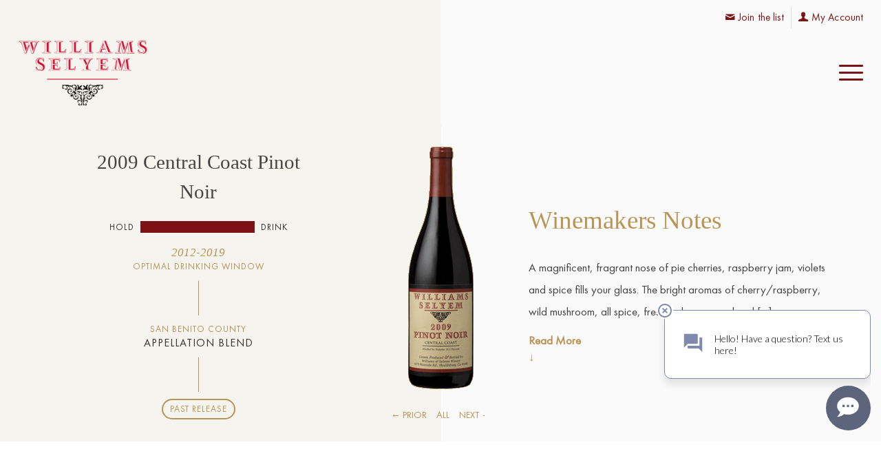

--- FILE ---
content_type: text/html; charset=UTF-8
request_url: https://www.williamsselyem.com/wine/2009-central-coast-pinot-noir/
body_size: 18094
content:
<!DOCTYPE html>
<html lang="en-US" class="html_stretched responsive av-preloader-disabled  html_header_top html_logo_left html_main_nav_header html_menu_right html_custom html_header_sticky_disabled html_header_shrinking_disabled html_header_topbar_active html_mobile_menu_tablet html_header_searchicon_disabled html_content_align_center html_header_unstick_top_disabled html_header_stretch html_minimal_header html_burger_menu html_av-overlay-side html_av-overlay-side-classic html_av-submenu-noclone html_entry_id_10832 av-cookies-no-cookie-consent av-no-preview av-default-lightbox html_burger_menu_active">
<head>
<meta charset="UTF-8" />


<!-- mobile setting -->
<meta name="viewport" content="width=device-width, initial-scale=1">

<!-- Scripts/CSS and wp_head hook -->
<meta name='robots' content='index, follow, max-image-preview:large, max-snippet:-1, max-video-preview:-1' />
	<style>img:is([sizes="auto" i], [sizes^="auto," i]) { contain-intrinsic-size: 3000px 1500px }</style>
	
	<!-- This site is optimized with the Yoast SEO plugin v26.6 - https://yoast.com/wordpress/plugins/seo/ -->
	<title>2009 Central Coast Pinot Noir &#8211; Williams Selyem</title>
	<link rel="canonical" href="https://www.williamsselyem.com/wine/2009-central-coast-pinot-noir/" />
	<meta property="og:locale" content="en_US" />
	<meta property="og:type" content="article" />
	<meta property="og:title" content="2009 Central Coast Pinot Noir &#8211; Williams Selyem" />
	<meta property="og:description" content="A magnificent, fragrant nose of pie cherries, raspberry jam, violets and spice fills your glass. The bright aromas of cherry/raspberry, wild mushroom, all spice, fresh herbs, caramel and [&hellip;]" />
	<meta property="og:url" content="https://www.williamsselyem.com/wine/2009-central-coast-pinot-noir/" />
	<meta property="og:site_name" content="Williams Selyem" />
	<meta property="article:publisher" content="https://www.facebook.com/WilliamsSelyem" />
	<meta property="article:modified_time" content="2020-12-15T08:35:10+00:00" />
	<meta property="og:image" content="https://eyw6hgnhuus.exactdn.com/wp-content/uploads/2012/11/2009-Central-Coast-Pinot.png" />
	<meta property="og:image:width" content="95" />
	<meta property="og:image:height" content="352" />
	<meta property="og:image:type" content="image/png" />
	<meta name="twitter:card" content="summary_large_image" />
	<script type="application/ld+json" class="yoast-schema-graph">{"@context":"https://schema.org","@graph":[{"@type":"WebPage","@id":"https://www.williamsselyem.com/wine/2009-central-coast-pinot-noir/","url":"https://www.williamsselyem.com/wine/2009-central-coast-pinot-noir/","name":"2009 Central Coast Pinot Noir &#8211; Williams Selyem","isPartOf":{"@id":"https://www.williamsselyem.com/#website"},"primaryImageOfPage":{"@id":"https://www.williamsselyem.com/wine/2009-central-coast-pinot-noir/#primaryimage"},"image":{"@id":"https://www.williamsselyem.com/wine/2009-central-coast-pinot-noir/#primaryimage"},"thumbnailUrl":"https://eyw6hgnhuus.exactdn.com/wp-content/uploads/2012/11/2009-Central-Coast-Pinot.png?strip=all","datePublished":"2009-11-19T18:50:52+00:00","dateModified":"2020-12-15T08:35:10+00:00","breadcrumb":{"@id":"https://www.williamsselyem.com/wine/2009-central-coast-pinot-noir/#breadcrumb"},"inLanguage":"en-US","potentialAction":[{"@type":"ReadAction","target":["https://www.williamsselyem.com/wine/2009-central-coast-pinot-noir/"]}]},{"@type":"ImageObject","inLanguage":"en-US","@id":"https://www.williamsselyem.com/wine/2009-central-coast-pinot-noir/#primaryimage","url":"https://eyw6hgnhuus.exactdn.com/wp-content/uploads/2012/11/2009-Central-Coast-Pinot.png?strip=all","contentUrl":"https://eyw6hgnhuus.exactdn.com/wp-content/uploads/2012/11/2009-Central-Coast-Pinot.png?strip=all","width":95,"height":352},{"@type":"BreadcrumbList","@id":"https://www.williamsselyem.com/wine/2009-central-coast-pinot-noir/#breadcrumb","itemListElement":[{"@type":"ListItem","position":1,"name":"Home","item":"https://www.williamsselyem.com/home/"},{"@type":"ListItem","position":2,"name":"Wine","item":"https://www.williamsselyem.com/wine/"},{"@type":"ListItem","position":3,"name":"2009 Central Coast Pinot Noir"}]},{"@type":"WebSite","@id":"https://www.williamsselyem.com/#website","url":"https://www.williamsselyem.com/","name":"Williams Selyem","description":"Mission: Make the Best Wines, from the Best Grapes, from the Best Growers","publisher":{"@id":"https://www.williamsselyem.com/#organization"},"potentialAction":[{"@type":"SearchAction","target":{"@type":"EntryPoint","urlTemplate":"https://www.williamsselyem.com/?s={search_term_string}"},"query-input":{"@type":"PropertyValueSpecification","valueRequired":true,"valueName":"search_term_string"}}],"inLanguage":"en-US"},{"@type":"Organization","@id":"https://www.williamsselyem.com/#organization","name":"Williams Selyem","url":"https://www.williamsselyem.com/","logo":{"@type":"ImageObject","inLanguage":"en-US","@id":"https://www.williamsselyem.com/#/schema/logo/image/","url":"https://eyw6hgnhuus.exactdn.com/wp-content/uploads/2020/11/logo-color.png","contentUrl":"https://eyw6hgnhuus.exactdn.com/wp-content/uploads/2020/11/logo-color.png","width":3272,"height":2600,"caption":"Williams Selyem"},"image":{"@id":"https://www.williamsselyem.com/#/schema/logo/image/"},"sameAs":["https://www.facebook.com/WilliamsSelyem","https://www.instagram.com/williamsselyemwinery/"]}]}</script>
	<!-- / Yoast SEO plugin. -->


<link rel='dns-prefetch' href='//www.google.com' />
<link rel='dns-prefetch' href='//eyw6hgnhuus.exactdn.com' />
<link rel='preconnect' href='//eyw6hgnhuus.exactdn.com' />
<link rel="alternate" type="application/rss+xml" title="Williams Selyem &raquo; Feed" href="https://www.williamsselyem.com/feed/" />
<link rel="alternate" type="application/rss+xml" title="Williams Selyem &raquo; Comments Feed" href="https://www.williamsselyem.com/comments/feed/" />
<link rel="alternate" type="application/rss+xml" title="Williams Selyem &raquo; 2009 Central Coast Pinot Noir Comments Feed" href="https://www.williamsselyem.com/wine/2009-central-coast-pinot-noir/feed/" />
<script type="text/javascript">
/* <![CDATA[ */
window._wpemojiSettings = {"baseUrl":"https:\/\/s.w.org\/images\/core\/emoji\/16.0.1\/72x72\/","ext":".png","svgUrl":"https:\/\/s.w.org\/images\/core\/emoji\/16.0.1\/svg\/","svgExt":".svg","source":{"concatemoji":"https:\/\/eyw6hgnhuus.exactdn.com\/wp-includes\/js\/wp-emoji-release.min.js?ver=6.8.3"}};
/*! This file is auto-generated */
!function(s,n){var o,i,e;function c(e){try{var t={supportTests:e,timestamp:(new Date).valueOf()};sessionStorage.setItem(o,JSON.stringify(t))}catch(e){}}function p(e,t,n){e.clearRect(0,0,e.canvas.width,e.canvas.height),e.fillText(t,0,0);var t=new Uint32Array(e.getImageData(0,0,e.canvas.width,e.canvas.height).data),a=(e.clearRect(0,0,e.canvas.width,e.canvas.height),e.fillText(n,0,0),new Uint32Array(e.getImageData(0,0,e.canvas.width,e.canvas.height).data));return t.every(function(e,t){return e===a[t]})}function u(e,t){e.clearRect(0,0,e.canvas.width,e.canvas.height),e.fillText(t,0,0);for(var n=e.getImageData(16,16,1,1),a=0;a<n.data.length;a++)if(0!==n.data[a])return!1;return!0}function f(e,t,n,a){switch(t){case"flag":return n(e,"\ud83c\udff3\ufe0f\u200d\u26a7\ufe0f","\ud83c\udff3\ufe0f\u200b\u26a7\ufe0f")?!1:!n(e,"\ud83c\udde8\ud83c\uddf6","\ud83c\udde8\u200b\ud83c\uddf6")&&!n(e,"\ud83c\udff4\udb40\udc67\udb40\udc62\udb40\udc65\udb40\udc6e\udb40\udc67\udb40\udc7f","\ud83c\udff4\u200b\udb40\udc67\u200b\udb40\udc62\u200b\udb40\udc65\u200b\udb40\udc6e\u200b\udb40\udc67\u200b\udb40\udc7f");case"emoji":return!a(e,"\ud83e\udedf")}return!1}function g(e,t,n,a){var r="undefined"!=typeof WorkerGlobalScope&&self instanceof WorkerGlobalScope?new OffscreenCanvas(300,150):s.createElement("canvas"),o=r.getContext("2d",{willReadFrequently:!0}),i=(o.textBaseline="top",o.font="600 32px Arial",{});return e.forEach(function(e){i[e]=t(o,e,n,a)}),i}function t(e){var t=s.createElement("script");t.src=e,t.defer=!0,s.head.appendChild(t)}"undefined"!=typeof Promise&&(o="wpEmojiSettingsSupports",i=["flag","emoji"],n.supports={everything:!0,everythingExceptFlag:!0},e=new Promise(function(e){s.addEventListener("DOMContentLoaded",e,{once:!0})}),new Promise(function(t){var n=function(){try{var e=JSON.parse(sessionStorage.getItem(o));if("object"==typeof e&&"number"==typeof e.timestamp&&(new Date).valueOf()<e.timestamp+604800&&"object"==typeof e.supportTests)return e.supportTests}catch(e){}return null}();if(!n){if("undefined"!=typeof Worker&&"undefined"!=typeof OffscreenCanvas&&"undefined"!=typeof URL&&URL.createObjectURL&&"undefined"!=typeof Blob)try{var e="postMessage("+g.toString()+"("+[JSON.stringify(i),f.toString(),p.toString(),u.toString()].join(",")+"));",a=new Blob([e],{type:"text/javascript"}),r=new Worker(URL.createObjectURL(a),{name:"wpTestEmojiSupports"});return void(r.onmessage=function(e){c(n=e.data),r.terminate(),t(n)})}catch(e){}c(n=g(i,f,p,u))}t(n)}).then(function(e){for(var t in e)n.supports[t]=e[t],n.supports.everything=n.supports.everything&&n.supports[t],"flag"!==t&&(n.supports.everythingExceptFlag=n.supports.everythingExceptFlag&&n.supports[t]);n.supports.everythingExceptFlag=n.supports.everythingExceptFlag&&!n.supports.flag,n.DOMReady=!1,n.readyCallback=function(){n.DOMReady=!0}}).then(function(){return e}).then(function(){var e;n.supports.everything||(n.readyCallback(),(e=n.source||{}).concatemoji?t(e.concatemoji):e.wpemoji&&e.twemoji&&(t(e.twemoji),t(e.wpemoji)))}))}((window,document),window._wpemojiSettings);
/* ]]> */
</script>

<link rel='stylesheet' id='avia-grid-css' href='https://eyw6hgnhuus.exactdn.com/wp-content/themes/enfold/css/grid.css?ver=7.1.3' type='text/css' media='all' />
<link rel='stylesheet' id='avia-base-css' href='https://eyw6hgnhuus.exactdn.com/wp-content/themes/enfold/css/base.css?ver=7.1.3' type='text/css' media='all' />
<link rel='stylesheet' id='avia-layout-css' href='https://eyw6hgnhuus.exactdn.com/wp-content/themes/enfold/css/layout.css?ver=7.1.3' type='text/css' media='all' />
<link rel='stylesheet' id='avia-module-blog-css' href='https://eyw6hgnhuus.exactdn.com/wp-content/themes/enfold/config-templatebuilder/avia-shortcodes/blog/blog.css?ver=7.1.3' type='text/css' media='all' />
<link rel='stylesheet' id='avia-module-postslider-css' href='https://eyw6hgnhuus.exactdn.com/wp-content/themes/enfold/config-templatebuilder/avia-shortcodes/postslider/postslider.css?ver=7.1.3' type='text/css' media='all' />
<link rel='stylesheet' id='avia-module-button-css' href='https://eyw6hgnhuus.exactdn.com/wp-content/themes/enfold/config-templatebuilder/avia-shortcodes/buttons/buttons.css?ver=7.1.3' type='text/css' media='all' />
<link rel='stylesheet' id='avia-module-buttonrow-css' href='https://eyw6hgnhuus.exactdn.com/wp-content/themes/enfold/config-templatebuilder/avia-shortcodes/buttonrow/buttonrow.css?ver=7.1.3' type='text/css' media='all' />
<link rel='stylesheet' id='avia-module-catalogue-css' href='https://eyw6hgnhuus.exactdn.com/wp-content/themes/enfold/config-templatebuilder/avia-shortcodes/catalogue/catalogue.css?ver=7.1.3' type='text/css' media='all' />
<link rel='stylesheet' id='avia-module-comments-css' href='https://eyw6hgnhuus.exactdn.com/wp-content/themes/enfold/config-templatebuilder/avia-shortcodes/comments/comments.css?ver=7.1.3' type='text/css' media='all' />
<link rel='stylesheet' id='avia-module-slideshow-css' href='https://eyw6hgnhuus.exactdn.com/wp-content/themes/enfold/config-templatebuilder/avia-shortcodes/slideshow/slideshow.css?ver=7.1.3' type='text/css' media='all' />
<link rel='stylesheet' id='avia-module-gallery-css' href='https://eyw6hgnhuus.exactdn.com/wp-content/themes/enfold/config-templatebuilder/avia-shortcodes/gallery/gallery.css?ver=7.1.3' type='text/css' media='all' />
<link rel='stylesheet' id='avia-module-gridrow-css' href='https://eyw6hgnhuus.exactdn.com/wp-content/themes/enfold/config-templatebuilder/avia-shortcodes/grid_row/grid_row.css?ver=7.1.3' type='text/css' media='all' />
<link rel='stylesheet' id='avia-module-heading-css' href='https://eyw6hgnhuus.exactdn.com/wp-content/themes/enfold/config-templatebuilder/avia-shortcodes/heading/heading.css?ver=7.1.3' type='text/css' media='all' />
<link rel='stylesheet' id='avia-module-hr-css' href='https://eyw6hgnhuus.exactdn.com/wp-content/themes/enfold/config-templatebuilder/avia-shortcodes/hr/hr.css?ver=7.1.3' type='text/css' media='all' />
<link rel='stylesheet' id='avia-module-icon-css' href='https://eyw6hgnhuus.exactdn.com/wp-content/themes/enfold/config-templatebuilder/avia-shortcodes/icon/icon.css?ver=7.1.3' type='text/css' media='all' />
<link rel='stylesheet' id='avia-module-iconlist-css' href='https://eyw6hgnhuus.exactdn.com/wp-content/themes/enfold/config-templatebuilder/avia-shortcodes/iconlist/iconlist.css?ver=7.1.3' type='text/css' media='all' />
<link rel='stylesheet' id='avia-module-image-css' href='https://eyw6hgnhuus.exactdn.com/wp-content/themes/enfold/config-templatebuilder/avia-shortcodes/image/image.css?ver=7.1.3' type='text/css' media='all' />
<link rel='stylesheet' id='avia-module-masonry-css' href='https://eyw6hgnhuus.exactdn.com/wp-content/themes/enfold/config-templatebuilder/avia-shortcodes/masonry_entries/masonry_entries.css?ver=7.1.3' type='text/css' media='all' />
<link rel='stylesheet' id='avia-siteloader-css' href='https://eyw6hgnhuus.exactdn.com/wp-content/themes/enfold/css/avia-snippet-site-preloader.css?ver=7.1.3' type='text/css' media='all' />
<link rel='stylesheet' id='avia-module-promobox-css' href='https://eyw6hgnhuus.exactdn.com/wp-content/themes/enfold/config-templatebuilder/avia-shortcodes/promobox/promobox.css?ver=7.1.3' type='text/css' media='all' />
<link rel='stylesheet' id='avia-module-slideshow-ls-css' href='https://eyw6hgnhuus.exactdn.com/wp-content/themes/enfold/config-templatebuilder/avia-shortcodes/slideshow_layerslider/slideshow_layerslider.css?ver=7.1.3' type='text/css' media='all' />
<link rel='stylesheet' id='avia-module-social-css' href='https://eyw6hgnhuus.exactdn.com/wp-content/themes/enfold/config-templatebuilder/avia-shortcodes/social_share/social_share.css?ver=7.1.3' type='text/css' media='all' />
<link rel='stylesheet' id='avia-module-tabs-css' href='https://eyw6hgnhuus.exactdn.com/wp-content/themes/enfold/config-templatebuilder/avia-shortcodes/tabs/tabs.css?ver=7.1.3' type='text/css' media='all' />
<link rel='stylesheet' id='avia-module-timeline-css' href='https://eyw6hgnhuus.exactdn.com/wp-content/themes/enfold/config-templatebuilder/avia-shortcodes/timeline/timeline.css?ver=7.1.3' type='text/css' media='all' />
<link rel='stylesheet' id='avia-module-toggles-css' href='https://eyw6hgnhuus.exactdn.com/wp-content/themes/enfold/config-templatebuilder/avia-shortcodes/toggles/toggles.css?ver=7.1.3' type='text/css' media='all' />
<link rel='stylesheet' id='avia-module-video-css' href='https://eyw6hgnhuus.exactdn.com/wp-content/themes/enfold/config-templatebuilder/avia-shortcodes/video/video.css?ver=7.1.3' type='text/css' media='all' />
<style id='wp-emoji-styles-inline-css' type='text/css'>

	img.wp-smiley, img.emoji {
		display: inline !important;
		border: none !important;
		box-shadow: none !important;
		height: 1em !important;
		width: 1em !important;
		margin: 0 0.07em !important;
		vertical-align: -0.1em !important;
		background: none !important;
		padding: 0 !important;
	}
</style>
<link rel='stylesheet' id='wp-block-library-css' href='https://eyw6hgnhuus.exactdn.com/wp-includes/css/dist/block-library/style.min.css?ver=6.8.3' type='text/css' media='all' />
<style id='global-styles-inline-css' type='text/css'>
:root{--wp--preset--aspect-ratio--square: 1;--wp--preset--aspect-ratio--4-3: 4/3;--wp--preset--aspect-ratio--3-4: 3/4;--wp--preset--aspect-ratio--3-2: 3/2;--wp--preset--aspect-ratio--2-3: 2/3;--wp--preset--aspect-ratio--16-9: 16/9;--wp--preset--aspect-ratio--9-16: 9/16;--wp--preset--color--black: #000000;--wp--preset--color--cyan-bluish-gray: #abb8c3;--wp--preset--color--white: #ffffff;--wp--preset--color--pale-pink: #f78da7;--wp--preset--color--vivid-red: #cf2e2e;--wp--preset--color--luminous-vivid-orange: #ff6900;--wp--preset--color--luminous-vivid-amber: #fcb900;--wp--preset--color--light-green-cyan: #7bdcb5;--wp--preset--color--vivid-green-cyan: #00d084;--wp--preset--color--pale-cyan-blue: #8ed1fc;--wp--preset--color--vivid-cyan-blue: #0693e3;--wp--preset--color--vivid-purple: #9b51e0;--wp--preset--color--metallic-red: #b02b2c;--wp--preset--color--maximum-yellow-red: #edae44;--wp--preset--color--yellow-sun: #eeee22;--wp--preset--color--palm-leaf: #83a846;--wp--preset--color--aero: #7bb0e7;--wp--preset--color--old-lavender: #745f7e;--wp--preset--color--steel-teal: #5f8789;--wp--preset--color--raspberry-pink: #d65799;--wp--preset--color--medium-turquoise: #4ecac2;--wp--preset--gradient--vivid-cyan-blue-to-vivid-purple: linear-gradient(135deg,rgba(6,147,227,1) 0%,rgb(155,81,224) 100%);--wp--preset--gradient--light-green-cyan-to-vivid-green-cyan: linear-gradient(135deg,rgb(122,220,180) 0%,rgb(0,208,130) 100%);--wp--preset--gradient--luminous-vivid-amber-to-luminous-vivid-orange: linear-gradient(135deg,rgba(252,185,0,1) 0%,rgba(255,105,0,1) 100%);--wp--preset--gradient--luminous-vivid-orange-to-vivid-red: linear-gradient(135deg,rgba(255,105,0,1) 0%,rgb(207,46,46) 100%);--wp--preset--gradient--very-light-gray-to-cyan-bluish-gray: linear-gradient(135deg,rgb(238,238,238) 0%,rgb(169,184,195) 100%);--wp--preset--gradient--cool-to-warm-spectrum: linear-gradient(135deg,rgb(74,234,220) 0%,rgb(151,120,209) 20%,rgb(207,42,186) 40%,rgb(238,44,130) 60%,rgb(251,105,98) 80%,rgb(254,248,76) 100%);--wp--preset--gradient--blush-light-purple: linear-gradient(135deg,rgb(255,206,236) 0%,rgb(152,150,240) 100%);--wp--preset--gradient--blush-bordeaux: linear-gradient(135deg,rgb(254,205,165) 0%,rgb(254,45,45) 50%,rgb(107,0,62) 100%);--wp--preset--gradient--luminous-dusk: linear-gradient(135deg,rgb(255,203,112) 0%,rgb(199,81,192) 50%,rgb(65,88,208) 100%);--wp--preset--gradient--pale-ocean: linear-gradient(135deg,rgb(255,245,203) 0%,rgb(182,227,212) 50%,rgb(51,167,181) 100%);--wp--preset--gradient--electric-grass: linear-gradient(135deg,rgb(202,248,128) 0%,rgb(113,206,126) 100%);--wp--preset--gradient--midnight: linear-gradient(135deg,rgb(2,3,129) 0%,rgb(40,116,252) 100%);--wp--preset--font-size--small: 1rem;--wp--preset--font-size--medium: 1.125rem;--wp--preset--font-size--large: 1.75rem;--wp--preset--font-size--x-large: clamp(1.75rem, 3vw, 2.25rem);--wp--preset--spacing--20: 0.44rem;--wp--preset--spacing--30: 0.67rem;--wp--preset--spacing--40: 1rem;--wp--preset--spacing--50: 1.5rem;--wp--preset--spacing--60: 2.25rem;--wp--preset--spacing--70: 3.38rem;--wp--preset--spacing--80: 5.06rem;--wp--preset--shadow--natural: 6px 6px 9px rgba(0, 0, 0, 0.2);--wp--preset--shadow--deep: 12px 12px 50px rgba(0, 0, 0, 0.4);--wp--preset--shadow--sharp: 6px 6px 0px rgba(0, 0, 0, 0.2);--wp--preset--shadow--outlined: 6px 6px 0px -3px rgba(255, 255, 255, 1), 6px 6px rgba(0, 0, 0, 1);--wp--preset--shadow--crisp: 6px 6px 0px rgba(0, 0, 0, 1);}:root { --wp--style--global--content-size: 800px;--wp--style--global--wide-size: 1130px; }:where(body) { margin: 0; }.wp-site-blocks > .alignleft { float: left; margin-right: 2em; }.wp-site-blocks > .alignright { float: right; margin-left: 2em; }.wp-site-blocks > .aligncenter { justify-content: center; margin-left: auto; margin-right: auto; }:where(.is-layout-flex){gap: 0.5em;}:where(.is-layout-grid){gap: 0.5em;}.is-layout-flow > .alignleft{float: left;margin-inline-start: 0;margin-inline-end: 2em;}.is-layout-flow > .alignright{float: right;margin-inline-start: 2em;margin-inline-end: 0;}.is-layout-flow > .aligncenter{margin-left: auto !important;margin-right: auto !important;}.is-layout-constrained > .alignleft{float: left;margin-inline-start: 0;margin-inline-end: 2em;}.is-layout-constrained > .alignright{float: right;margin-inline-start: 2em;margin-inline-end: 0;}.is-layout-constrained > .aligncenter{margin-left: auto !important;margin-right: auto !important;}.is-layout-constrained > :where(:not(.alignleft):not(.alignright):not(.alignfull)){max-width: var(--wp--style--global--content-size);margin-left: auto !important;margin-right: auto !important;}.is-layout-constrained > .alignwide{max-width: var(--wp--style--global--wide-size);}body .is-layout-flex{display: flex;}.is-layout-flex{flex-wrap: wrap;align-items: center;}.is-layout-flex > :is(*, div){margin: 0;}body .is-layout-grid{display: grid;}.is-layout-grid > :is(*, div){margin: 0;}body{padding-top: 0px;padding-right: 0px;padding-bottom: 0px;padding-left: 0px;}a:where(:not(.wp-element-button)){text-decoration: underline;}:root :where(.wp-element-button, .wp-block-button__link){background-color: #32373c;border-width: 0;color: #fff;font-family: inherit;font-size: inherit;line-height: inherit;padding: calc(0.667em + 2px) calc(1.333em + 2px);text-decoration: none;}.has-black-color{color: var(--wp--preset--color--black) !important;}.has-cyan-bluish-gray-color{color: var(--wp--preset--color--cyan-bluish-gray) !important;}.has-white-color{color: var(--wp--preset--color--white) !important;}.has-pale-pink-color{color: var(--wp--preset--color--pale-pink) !important;}.has-vivid-red-color{color: var(--wp--preset--color--vivid-red) !important;}.has-luminous-vivid-orange-color{color: var(--wp--preset--color--luminous-vivid-orange) !important;}.has-luminous-vivid-amber-color{color: var(--wp--preset--color--luminous-vivid-amber) !important;}.has-light-green-cyan-color{color: var(--wp--preset--color--light-green-cyan) !important;}.has-vivid-green-cyan-color{color: var(--wp--preset--color--vivid-green-cyan) !important;}.has-pale-cyan-blue-color{color: var(--wp--preset--color--pale-cyan-blue) !important;}.has-vivid-cyan-blue-color{color: var(--wp--preset--color--vivid-cyan-blue) !important;}.has-vivid-purple-color{color: var(--wp--preset--color--vivid-purple) !important;}.has-metallic-red-color{color: var(--wp--preset--color--metallic-red) !important;}.has-maximum-yellow-red-color{color: var(--wp--preset--color--maximum-yellow-red) !important;}.has-yellow-sun-color{color: var(--wp--preset--color--yellow-sun) !important;}.has-palm-leaf-color{color: var(--wp--preset--color--palm-leaf) !important;}.has-aero-color{color: var(--wp--preset--color--aero) !important;}.has-old-lavender-color{color: var(--wp--preset--color--old-lavender) !important;}.has-steel-teal-color{color: var(--wp--preset--color--steel-teal) !important;}.has-raspberry-pink-color{color: var(--wp--preset--color--raspberry-pink) !important;}.has-medium-turquoise-color{color: var(--wp--preset--color--medium-turquoise) !important;}.has-black-background-color{background-color: var(--wp--preset--color--black) !important;}.has-cyan-bluish-gray-background-color{background-color: var(--wp--preset--color--cyan-bluish-gray) !important;}.has-white-background-color{background-color: var(--wp--preset--color--white) !important;}.has-pale-pink-background-color{background-color: var(--wp--preset--color--pale-pink) !important;}.has-vivid-red-background-color{background-color: var(--wp--preset--color--vivid-red) !important;}.has-luminous-vivid-orange-background-color{background-color: var(--wp--preset--color--luminous-vivid-orange) !important;}.has-luminous-vivid-amber-background-color{background-color: var(--wp--preset--color--luminous-vivid-amber) !important;}.has-light-green-cyan-background-color{background-color: var(--wp--preset--color--light-green-cyan) !important;}.has-vivid-green-cyan-background-color{background-color: var(--wp--preset--color--vivid-green-cyan) !important;}.has-pale-cyan-blue-background-color{background-color: var(--wp--preset--color--pale-cyan-blue) !important;}.has-vivid-cyan-blue-background-color{background-color: var(--wp--preset--color--vivid-cyan-blue) !important;}.has-vivid-purple-background-color{background-color: var(--wp--preset--color--vivid-purple) !important;}.has-metallic-red-background-color{background-color: var(--wp--preset--color--metallic-red) !important;}.has-maximum-yellow-red-background-color{background-color: var(--wp--preset--color--maximum-yellow-red) !important;}.has-yellow-sun-background-color{background-color: var(--wp--preset--color--yellow-sun) !important;}.has-palm-leaf-background-color{background-color: var(--wp--preset--color--palm-leaf) !important;}.has-aero-background-color{background-color: var(--wp--preset--color--aero) !important;}.has-old-lavender-background-color{background-color: var(--wp--preset--color--old-lavender) !important;}.has-steel-teal-background-color{background-color: var(--wp--preset--color--steel-teal) !important;}.has-raspberry-pink-background-color{background-color: var(--wp--preset--color--raspberry-pink) !important;}.has-medium-turquoise-background-color{background-color: var(--wp--preset--color--medium-turquoise) !important;}.has-black-border-color{border-color: var(--wp--preset--color--black) !important;}.has-cyan-bluish-gray-border-color{border-color: var(--wp--preset--color--cyan-bluish-gray) !important;}.has-white-border-color{border-color: var(--wp--preset--color--white) !important;}.has-pale-pink-border-color{border-color: var(--wp--preset--color--pale-pink) !important;}.has-vivid-red-border-color{border-color: var(--wp--preset--color--vivid-red) !important;}.has-luminous-vivid-orange-border-color{border-color: var(--wp--preset--color--luminous-vivid-orange) !important;}.has-luminous-vivid-amber-border-color{border-color: var(--wp--preset--color--luminous-vivid-amber) !important;}.has-light-green-cyan-border-color{border-color: var(--wp--preset--color--light-green-cyan) !important;}.has-vivid-green-cyan-border-color{border-color: var(--wp--preset--color--vivid-green-cyan) !important;}.has-pale-cyan-blue-border-color{border-color: var(--wp--preset--color--pale-cyan-blue) !important;}.has-vivid-cyan-blue-border-color{border-color: var(--wp--preset--color--vivid-cyan-blue) !important;}.has-vivid-purple-border-color{border-color: var(--wp--preset--color--vivid-purple) !important;}.has-metallic-red-border-color{border-color: var(--wp--preset--color--metallic-red) !important;}.has-maximum-yellow-red-border-color{border-color: var(--wp--preset--color--maximum-yellow-red) !important;}.has-yellow-sun-border-color{border-color: var(--wp--preset--color--yellow-sun) !important;}.has-palm-leaf-border-color{border-color: var(--wp--preset--color--palm-leaf) !important;}.has-aero-border-color{border-color: var(--wp--preset--color--aero) !important;}.has-old-lavender-border-color{border-color: var(--wp--preset--color--old-lavender) !important;}.has-steel-teal-border-color{border-color: var(--wp--preset--color--steel-teal) !important;}.has-raspberry-pink-border-color{border-color: var(--wp--preset--color--raspberry-pink) !important;}.has-medium-turquoise-border-color{border-color: var(--wp--preset--color--medium-turquoise) !important;}.has-vivid-cyan-blue-to-vivid-purple-gradient-background{background: var(--wp--preset--gradient--vivid-cyan-blue-to-vivid-purple) !important;}.has-light-green-cyan-to-vivid-green-cyan-gradient-background{background: var(--wp--preset--gradient--light-green-cyan-to-vivid-green-cyan) !important;}.has-luminous-vivid-amber-to-luminous-vivid-orange-gradient-background{background: var(--wp--preset--gradient--luminous-vivid-amber-to-luminous-vivid-orange) !important;}.has-luminous-vivid-orange-to-vivid-red-gradient-background{background: var(--wp--preset--gradient--luminous-vivid-orange-to-vivid-red) !important;}.has-very-light-gray-to-cyan-bluish-gray-gradient-background{background: var(--wp--preset--gradient--very-light-gray-to-cyan-bluish-gray) !important;}.has-cool-to-warm-spectrum-gradient-background{background: var(--wp--preset--gradient--cool-to-warm-spectrum) !important;}.has-blush-light-purple-gradient-background{background: var(--wp--preset--gradient--blush-light-purple) !important;}.has-blush-bordeaux-gradient-background{background: var(--wp--preset--gradient--blush-bordeaux) !important;}.has-luminous-dusk-gradient-background{background: var(--wp--preset--gradient--luminous-dusk) !important;}.has-pale-ocean-gradient-background{background: var(--wp--preset--gradient--pale-ocean) !important;}.has-electric-grass-gradient-background{background: var(--wp--preset--gradient--electric-grass) !important;}.has-midnight-gradient-background{background: var(--wp--preset--gradient--midnight) !important;}.has-small-font-size{font-size: var(--wp--preset--font-size--small) !important;}.has-medium-font-size{font-size: var(--wp--preset--font-size--medium) !important;}.has-large-font-size{font-size: var(--wp--preset--font-size--large) !important;}.has-x-large-font-size{font-size: var(--wp--preset--font-size--x-large) !important;}
:where(.wp-block-post-template.is-layout-flex){gap: 1.25em;}:where(.wp-block-post-template.is-layout-grid){gap: 1.25em;}
:where(.wp-block-columns.is-layout-flex){gap: 2em;}:where(.wp-block-columns.is-layout-grid){gap: 2em;}
:root :where(.wp-block-pullquote){font-size: 1.5em;line-height: 1.6;}
</style>
<link rel='stylesheet' id='avia-scs-css' href='https://eyw6hgnhuus.exactdn.com/wp-content/themes/enfold/css/shortcodes.css?ver=7.1.3' type='text/css' media='all' />
<link rel='stylesheet' id='avia-fold-unfold-css' href='https://eyw6hgnhuus.exactdn.com/wp-content/themes/enfold/css/avia-snippet-fold-unfold.css?ver=7.1.3' type='text/css' media='all' />
<link rel='stylesheet' id='avia-popup-css-css' href='https://eyw6hgnhuus.exactdn.com/wp-content/themes/enfold/js/aviapopup/magnific-popup.min.css?ver=7.1.3' type='text/css' media='screen' />
<link rel='stylesheet' id='avia-lightbox-css' href='https://eyw6hgnhuus.exactdn.com/wp-content/themes/enfold/css/avia-snippet-lightbox.css?ver=7.1.3' type='text/css' media='screen' />
<link rel='stylesheet' id='avia-widget-css-css' href='https://eyw6hgnhuus.exactdn.com/wp-content/themes/enfold/css/avia-snippet-widget.css?ver=7.1.3' type='text/css' media='screen' />
<link rel='stylesheet' id='avia-dynamic-css' href='https://eyw6hgnhuus.exactdn.com/wp-content/uploads/dynamic_avia/ws_options.css?ver=694552d7c90ed' type='text/css' media='all' />
<link rel='stylesheet' id='avia-custom-css' href='https://eyw6hgnhuus.exactdn.com/wp-content/themes/enfold/css/custom.css?ver=7.1.3' type='text/css' media='all' />
<link rel='stylesheet' id='avia-style-css' href='https://eyw6hgnhuus.exactdn.com/wp-content/themes/enfold-child/style.css?ver=7.1.3' type='text/css' media='all' />
<link rel='stylesheet' id='avia-gravity-css' href='https://eyw6hgnhuus.exactdn.com/wp-content/themes/enfold/config-gravityforms/gravity-mod.css?ver=7.1.3' type='text/css' media='screen' />
<script type="text/javascript" src="https://eyw6hgnhuus.exactdn.com/wp-includes/js/jquery/jquery.min.js?ver=3.7.1" id="jquery-core-js"></script>
<script type="text/javascript" src="https://eyw6hgnhuus.exactdn.com/wp-includes/js/jquery/jquery-migrate.min.js?ver=3.4.1" id="jquery-migrate-js"></script>
<script type="text/javascript" id="wine-library-js-js-extra">
/* <![CDATA[ */
var library_ajax = {"ajax_url":"https:\/\/www.williamsselyem.com\/wp-admin\/admin-ajax.php"};
/* ]]> */
</script>
<script type="text/javascript" src="https://eyw6hgnhuus.exactdn.com/wp-content/themes/enfold-child/wine.js?m=1760346226" id="wine-library-js-js"></script>
<script type="text/javascript" id="3d-flip-book-client-locale-loader-js-extra">
/* <![CDATA[ */
var FB3D_CLIENT_LOCALE = {"ajaxurl":"https:\/\/www.williamsselyem.com\/wp-admin\/admin-ajax.php","dictionary":{"Table of contents":"Table of contents","Close":"Close","Bookmarks":"Bookmarks","Thumbnails":"Thumbnails","Search":"Search","Share":"Share","Facebook":"Facebook","Twitter":"Twitter","Email":"Email","Play":"Play","Previous page":"Previous page","Next page":"Next page","Zoom in":"Zoom in","Zoom out":"Zoom out","Fit view":"Fit view","Auto play":"Auto play","Full screen":"Full screen","More":"More","Smart pan":"Smart pan","Single page":"Single page","Sounds":"Sounds","Stats":"Stats","Print":"Print","Download":"Download","Goto first page":"Goto first page","Goto last page":"Goto last page"},"images":"https:\/\/www.williamsselyem.com\/wp-content\/plugins\/interactive-3d-flipbook-powered-physics-engine\/assets\/images\/","jsData":{"urls":[],"posts":{"ids_mis":[],"ids":[]},"pages":[],"firstPages":[],"bookCtrlProps":[],"bookTemplates":[]},"key":"3d-flip-book","pdfJS":{"pdfJsLib":"https:\/\/www.williamsselyem.com\/wp-content\/plugins\/interactive-3d-flipbook-powered-physics-engine\/assets\/js\/pdf.min.js?ver=4.3.136","pdfJsWorker":"https:\/\/www.williamsselyem.com\/wp-content\/plugins\/interactive-3d-flipbook-powered-physics-engine\/assets\/js\/pdf.worker.js?ver=4.3.136","stablePdfJsLib":"https:\/\/www.williamsselyem.com\/wp-content\/plugins\/interactive-3d-flipbook-powered-physics-engine\/assets\/js\/stable\/pdf.min.js?ver=2.5.207","stablePdfJsWorker":"https:\/\/www.williamsselyem.com\/wp-content\/plugins\/interactive-3d-flipbook-powered-physics-engine\/assets\/js\/stable\/pdf.worker.js?ver=2.5.207","pdfJsCMapUrl":"https:\/\/www.williamsselyem.com\/wp-content\/plugins\/interactive-3d-flipbook-powered-physics-engine\/assets\/cmaps\/"},"cacheurl":"https:\/\/www.williamsselyem.com\/wp-content\/uploads\/3d-flip-book\/cache\/","pluginsurl":"https:\/\/www.williamsselyem.com\/wp-content\/plugins\/","pluginurl":"https:\/\/www.williamsselyem.com\/wp-content\/plugins\/interactive-3d-flipbook-powered-physics-engine\/","thumbnailSize":{"width":"80","height":"80"},"version":"1.16.17"};
/* ]]> */
</script>
<script type="text/javascript" src="https://eyw6hgnhuus.exactdn.com/wp-content/plugins/interactive-3d-flipbook-powered-physics-engine/assets/js/client-locale-loader.js?ver=1.16.17" id="3d-flip-book-client-locale-loader-js" async="async" data-wp-strategy="async"></script>
<script type="text/javascript" src="https://eyw6hgnhuus.exactdn.com/wp-content/themes/enfold/js/avia-js.js?ver=7.1.3" id="avia-js-js"></script>
<script type="text/javascript" src="https://eyw6hgnhuus.exactdn.com/wp-content/themes/enfold/js/avia-compat.js?ver=7.1.3" id="avia-compat-js"></script>
<link rel="https://api.w.org/" href="https://www.williamsselyem.com/wp-json/" /><link rel="EditURI" type="application/rsd+xml" title="RSD" href="https://www.williamsselyem.com/xmlrpc.php?rsd" />
<link rel='shortlink' href='https://www.williamsselyem.com/?p=10832' />
<link rel="alternate" title="oEmbed (JSON)" type="application/json+oembed" href="https://www.williamsselyem.com/wp-json/oembed/1.0/embed?url=https%3A%2F%2Fwww.williamsselyem.com%2Fwine%2F2009-central-coast-pinot-noir%2F" />
<link rel="alternate" title="oEmbed (XML)" type="text/xml+oembed" href="https://www.williamsselyem.com/wp-json/oembed/1.0/embed?url=https%3A%2F%2Fwww.williamsselyem.com%2Fwine%2F2009-central-coast-pinot-noir%2F&#038;format=xml" />
<style type="text/css">
			.aiovg-player {
				display: block;
				position: relative;
				border-radius: 3px;
				padding-bottom: 56.25%;
				width: 100%;
				height: 0;	
				overflow: hidden;
			}
			
			.aiovg-player iframe,
			.aiovg-player .video-js,
			.aiovg-player .plyr {
				--plyr-color-main: #00b2ff;
				position: absolute;
				inset: 0;	
				margin: 0;
				padding: 0;
				width: 100%;
				height: 100%;
			}
		</style>		<script type="text/javascript">
				(function(c,l,a,r,i,t,y){
					c[a]=c[a]||function(){(c[a].q=c[a].q||[]).push(arguments)};t=l.createElement(r);t.async=1;
					t.src="https://www.clarity.ms/tag/"+i+"?ref=wordpress";y=l.getElementsByTagName(r)[0];y.parentNode.insertBefore(t,y);
				})(window, document, "clarity", "script", "qu6kdx3bs1");
		</script>
		
<link rel="icon" href="https://eyw6hgnhuus.exactdn.com/wp-content/uploads/2018/09/favicon9.png" type="image/png">
<!--[if lt IE 9]><script src="https://eyw6hgnhuus.exactdn.com/wp-content/themes/enfold/js/html5shiv.js"></script><![endif]--><link rel="profile" href="https://gmpg.org/xfn/11" />
<link rel="alternate" type="application/rss+xml" title="Williams Selyem RSS2 Feed" href="https://www.williamsselyem.com/feed/" />
<link rel="pingback" href="https://www.williamsselyem.com/xmlrpc.php" />

<style type='text/css' media='screen'>
 #top #header_main > .container, #top #header_main > .container .main_menu  .av-main-nav > li > a, #top #header_main #menu-item-shop .cart_dropdown_link{ height:150px; line-height: 150px; }
 .html_top_nav_header .av-logo-container{ height:150px;  }
 .html_header_top.html_header_sticky #top #wrap_all #main{ padding-top:178px; } 
</style>
<noscript><style>.lazyload[data-src]{display:none !important;}</style></noscript><style>.lazyload{background-image:none !important;}.lazyload:before{background-image:none !important;}</style>		<style type="text/css" id="wp-custom-css">
			 /* Move reCAPTCHA v3 badge to the left */
 
/*  .grecaptcha-badge {
  width: 70px !important;
  overflow: hidden !important;
  transition: all 0.3s ease !important;
  left: 4px !important;
}

.grecaptcha-badge:hover {
  width: 256px !important;
} */

h1, h2, h3, h4, h5, h6 {
	line-height: 1.5em;
}

#top .gform_wrapper #field_10_1 {margin-bottom:0px}

#top h2.gform_submission_error {
	color: #c12e0d !important;
font-size: 24px !important;
line-height: 1.3em !important;
}

.wine-grid .wine span.details span:first-child {
    border-right: 0px !important;
}

/* Ascunde complet prețul */
#top .gform_wrapper .ginput_product_price_wrapper {
    display: none !important;
}

/* Titlul produsului */
#top .gform_wrapper .gfield_label_product {
    display: block;
    font-weight: 700;
    margin-bottom: 4px;
    white-space: nowrap;
		font-size: 15px;
}

/* Containerul Quantity – totul pe un singur rând */
#top .gform_wrapper .ginput_container.ginput_container_quantity {
    display: flex;
    align-items: center;
    flex-wrap: nowrap;
    gap: 8px;
    margin-top: 0;
}

#top .gform_wrapper.gravity-theme .gfield.gfield--width-half.gfield--type-product {
border-bottom: dashed 1px #ccc;
	padding-bottom: 15px;
}

.ginput_container_singleproduct {display:flex}

/* Label “Quantity” inline cu inputul */
#top .gform_wrapper .ginput_quantity_label {
    display: inline-block !important;
    margin: 0;
    font-weight: 500;
    font-size: 15px;
    color: #444;
    white-space: nowrap;
	margin-right: 10px;
		align-content: center;
}

/* Inputul cantitate */
#top .gform_wrapper .ginput_quantity {
    width: 100px;
    box-sizing: border-box;
    padding: 10px 10px;
    font-size: 14px;
    border: 1px solid #ddd;
    border-radius: 6px;
    background: #fafafa;
    transition: all 0.2s ease;
}

#top .gform_wrapper .ginput_container_total input {
	background: none;
	border: none;
	padding: 0; 
	color: #ba9554;
font-weight: 700;
}

/* Efect mic la focus pentru UX */
#top .gform_wrapper .ginput_quantity:focus {
    border-color: #999;
    background: #fff;
    outline: none;
}


#top .avia-layerslider .ls-nav-prev:before {
   display: none;
}
#top .avia-layerslider .ls-nav-next:before {
   display: none;
}		</style>
		<style type="text/css">
		@font-face {font-family: 'entypo-fontello-enfold'; font-weight: normal; font-style: normal; font-display: auto;
		src: url('https://eyw6hgnhuus.exactdn.com/wp-content/themes/enfold/config-templatebuilder/avia-template-builder/assets/fonts/entypo-fontello-enfold/entypo-fontello-enfold.woff2') format('woff2'),
		url('https://eyw6hgnhuus.exactdn.com/wp-content/themes/enfold/config-templatebuilder/avia-template-builder/assets/fonts/entypo-fontello-enfold/entypo-fontello-enfold.woff') format('woff'),
		url('https://eyw6hgnhuus.exactdn.com/wp-content/themes/enfold/config-templatebuilder/avia-template-builder/assets/fonts/entypo-fontello-enfold/entypo-fontello-enfold.ttf') format('truetype'),
		url('https://eyw6hgnhuus.exactdn.com/wp-content/themes/enfold/config-templatebuilder/avia-template-builder/assets/fonts/entypo-fontello-enfold/entypo-fontello-enfold.svg#entypo-fontello-enfold') format('svg'),
		url('https://eyw6hgnhuus.exactdn.com/wp-content/themes/enfold/config-templatebuilder/avia-template-builder/assets/fonts/entypo-fontello-enfold/entypo-fontello-enfold.eot'),
		url('https://eyw6hgnhuus.exactdn.com/wp-content/themes/enfold/config-templatebuilder/avia-template-builder/assets/fonts/entypo-fontello-enfold/entypo-fontello-enfold.eot?#iefix') format('embedded-opentype');
		}

		#top .avia-font-entypo-fontello-enfold, body .avia-font-entypo-fontello-enfold, html body [data-av_iconfont='entypo-fontello-enfold']:before{ font-family: 'entypo-fontello-enfold'; }
		
		@font-face {font-family: 'entypo-fontello'; font-weight: normal; font-style: normal; font-display: auto;
		src: url('https://eyw6hgnhuus.exactdn.com/wp-content/themes/enfold/config-templatebuilder/avia-template-builder/assets/fonts/entypo-fontello/entypo-fontello.woff2') format('woff2'),
		url('https://eyw6hgnhuus.exactdn.com/wp-content/themes/enfold/config-templatebuilder/avia-template-builder/assets/fonts/entypo-fontello/entypo-fontello.woff') format('woff'),
		url('https://eyw6hgnhuus.exactdn.com/wp-content/themes/enfold/config-templatebuilder/avia-template-builder/assets/fonts/entypo-fontello/entypo-fontello.ttf') format('truetype'),
		url('https://eyw6hgnhuus.exactdn.com/wp-content/themes/enfold/config-templatebuilder/avia-template-builder/assets/fonts/entypo-fontello/entypo-fontello.svg#entypo-fontello') format('svg'),
		url('https://eyw6hgnhuus.exactdn.com/wp-content/themes/enfold/config-templatebuilder/avia-template-builder/assets/fonts/entypo-fontello/entypo-fontello.eot'),
		url('https://eyw6hgnhuus.exactdn.com/wp-content/themes/enfold/config-templatebuilder/avia-template-builder/assets/fonts/entypo-fontello/entypo-fontello.eot?#iefix') format('embedded-opentype');
		}

		#top .avia-font-entypo-fontello, body .avia-font-entypo-fontello, html body [data-av_iconfont='entypo-fontello']:before{ font-family: 'entypo-fontello'; }
		</style>

<!--
Debugging Info for Theme support: 

Theme: Enfold
Version: 7.1.3
Installed: enfold
AviaFramework Version: 5.6
AviaBuilder Version: 6.0
aviaElementManager Version: 1.0.1
- - - - - - - - - - -
ChildTheme: WS Options
ChildTheme Version: 1.0
ChildTheme Installed: enfold

- - - - - - - - - - -
ML:512-PU:35-PLA:19
WP:6.8.3
Compress: CSS:disabled - JS:disabled
Updates: enabled - token has changed and not verified
PLAu:18
-->
</head>

<body id="top" class="wp-singular wine-template-default single single-wine postid-10832 wp-theme-enfold wp-child-theme-enfold-child stretched rtl_columns av-curtain-numeric georgia-websave georgia  post-type-wine category-appellation-blend post_tag-2009 varietals-pinot-noir AVA-san-benito-county avia-responsive-images-support" itemscope="itemscope" itemtype="https://schema.org/WebPage" >

	
 <script>
(function(d){
  console.log('redchirp: pixel script start');
  var f = d.getElementsByTagName('SCRIPT')[0], p = d.createElement('SCRIPT');
  p.type = 'text/javascript';
  p.setAttribute('charset','utf-8');
  p.async = true;
  p.id = "your-widget";
  
  var meta_ref_url = document.querySelector('meta[name="redchirp-referring-url"]');
  var meta_inbox_ids = document.querySelector('meta[name="redchirp-inbox-ids"]');

  var query_string = '?ref='+encodeURIComponent(meta_ref_url == null ? window.location : meta_ref_url.content);

  if ( meta_inbox_ids != null )
    query_string += '&inbox_ids='+encodeURIComponent(meta_inbox_ids.content);

  p.src = "https://app.redchirp.com/api/v1/widget/widget-loader.js"+query_string;
  f.parentNode.insertBefore(p, f);
}(document));
</script>
 


	<div id='wrap_all'>

	
<header id='header' class='all_colors header_color light_bg_color  av_header_top av_logo_left av_main_nav_header av_menu_right av_custom av_header_sticky_disabled av_header_shrinking_disabled av_header_stretch av_mobile_menu_tablet av_header_searchicon_disabled av_header_unstick_top_disabled av_minimal_header av_bottom_nav_disabled  av_alternate_logo_active av_header_border_disabled' aria-label="Header" data-av_shrink_factor='50' role="banner" itemscope="itemscope" itemtype="https://schema.org/WPHeader" >

		<div id='header_meta' class='container_wrap container_wrap_meta  av_secondary_right av_extra_header_active av_entry_id_10832'>

			      <div class='container'>
			      <nav class='sub_menu'  role="navigation" itemscope="itemscope" itemtype="https://schema.org/SiteNavigationElement" ><ul role="menu" class="menu" id="avia2-menu"><li role="menuitem" id="menu-item-11445" class="join menu-item menu-item-type-custom menu-item-object-custom menu-item-11445"><a target="_blank" href="https://www.williams-selyem.com/mailinglist/">Join the list</a></li>
<li role="menuitem" id="menu-item-11446" class="account menu-item menu-item-type-custom menu-item-object-custom menu-item-11446"><a target="_blank" href="https://www.williams-selyem.com/shopping3/account/shopping_login.cfm">My Account</a></li>
</ul></nav>			      </div>
		</div>

		<div  id='header_main' class='container_wrap container_wrap_logo'>

        <div class='container av-logo-container'><div class='inner-container'><span class='logo avia-standard-logo'><a href='https://www.williamsselyem.com/' class='' aria-label='logo-color' title='logo-color'><img src="https://eyw6hgnhuus.exactdn.com/wp-content/uploads/2020/11/logo-color.png?strip=all&lazy=2"   height="100" width="300" alt='Williams Selyem' title='logo-color' data-src="https://eyw6hgnhuus.exactdn.com/wp-content/uploads/2020/11/logo-color.png?strip=all" loading="lazy" decoding="async" data-srcset="https://eyw6hgnhuus.exactdn.com/wp-content/uploads/2020/11/logo-color.png?strip=all 3272w, https://eyw6hgnhuus.exactdn.com/wp-content/uploads/2020/11/logo-color-300x238.png?strip=all 300w, https://eyw6hgnhuus.exactdn.com/wp-content/uploads/2020/11/logo-color-1030x818.png?strip=all 1030w, https://eyw6hgnhuus.exactdn.com/wp-content/uploads/2020/11/logo-color-768x610.png?strip=all 768w, https://eyw6hgnhuus.exactdn.com/wp-content/uploads/2020/11/logo-color-1536x1221.png?strip=all 1536w, https://eyw6hgnhuus.exactdn.com/wp-content/uploads/2020/11/logo-color-2048x1627.png?strip=all 2048w, https://eyw6hgnhuus.exactdn.com/wp-content/uploads/2020/11/logo-color-1500x1192.png?strip=all 1500w, https://eyw6hgnhuus.exactdn.com/wp-content/uploads/2020/11/logo-color-75x60.png?strip=all 75w, https://eyw6hgnhuus.exactdn.com/wp-content/uploads/2020/11/logo-color.png?strip=all&amp;w=654 654w, https://eyw6hgnhuus.exactdn.com/wp-content/uploads/2020/11/logo-color.png?strip=all&amp;w=1308 1308w, https://eyw6hgnhuus.exactdn.com/wp-content/uploads/2020/11/logo-color.png?strip=all&amp;w=1963 1963w, https://eyw6hgnhuus.exactdn.com/wp-content/uploads/2020/11/logo-color.png?strip=all&amp;w=2617 2617w, https://eyw6hgnhuus.exactdn.com/wp-content/uploads/2020/11/logo-color.png?strip=all&amp;w=450 450w" data-sizes="auto" class="lazyload" /><noscript><img src="https://eyw6hgnhuus.exactdn.com/wp-content/uploads/2020/11/logo-color.png?strip=all" srcset="https://eyw6hgnhuus.exactdn.com/wp-content/uploads/2020/11/logo-color.png?strip=all 3272w, https://eyw6hgnhuus.exactdn.com/wp-content/uploads/2020/11/logo-color-300x238.png?strip=all 300w, https://eyw6hgnhuus.exactdn.com/wp-content/uploads/2020/11/logo-color-1030x818.png?strip=all 1030w, https://eyw6hgnhuus.exactdn.com/wp-content/uploads/2020/11/logo-color-768x610.png?strip=all 768w, https://eyw6hgnhuus.exactdn.com/wp-content/uploads/2020/11/logo-color-1536x1221.png?strip=all 1536w, https://eyw6hgnhuus.exactdn.com/wp-content/uploads/2020/11/logo-color-2048x1627.png?strip=all 2048w, https://eyw6hgnhuus.exactdn.com/wp-content/uploads/2020/11/logo-color-1500x1192.png?strip=all 1500w, https://eyw6hgnhuus.exactdn.com/wp-content/uploads/2020/11/logo-color-75x60.png?strip=all 75w, https://eyw6hgnhuus.exactdn.com/wp-content/uploads/2020/11/logo-color.png?strip=all&amp;w=654 654w, https://eyw6hgnhuus.exactdn.com/wp-content/uploads/2020/11/logo-color.png?strip=all&amp;w=1308 1308w, https://eyw6hgnhuus.exactdn.com/wp-content/uploads/2020/11/logo-color.png?strip=all&amp;w=1963 1963w, https://eyw6hgnhuus.exactdn.com/wp-content/uploads/2020/11/logo-color.png?strip=all&amp;w=2617 2617w, https://eyw6hgnhuus.exactdn.com/wp-content/uploads/2020/11/logo-color.png?strip=all&amp;w=450 450w" sizes="(max-width: 3272px) 100vw, 3272px" height="100" width="300" alt='Williams Selyem' title='logo-color' data-eio="l" /></noscript></a></span><nav class='main_menu' data-selectname='Select a page'  role="navigation" itemscope="itemscope" itemtype="https://schema.org/SiteNavigationElement" ><div class="avia-menu av-main-nav-wrap"><ul role="menu" class="menu av-main-nav" id="avia-menu"><li role="menuitem" id="menu-item-11397" class="menu-item menu-item-type-custom menu-item-object-custom menu-item-home menu-item-top-level menu-item-top-level-1"><a href="https://www.williamsselyem.com/" itemprop="url" tabindex="0"><span class="avia-bullet"></span><span class="avia-menu-text">Home</span><span class="avia-menu-fx"><span class="avia-arrow-wrap"><span class="avia-arrow"></span></span></span></a></li>
<li role="menuitem" id="menu-item-495" class="menu-item menu-item-type-custom menu-item-object-custom menu-item-has-children menu-item-top-level menu-item-top-level-2"><a href="#" itemprop="url" tabindex="0"><span class="avia-bullet"></span><span class="avia-menu-text">Our Story</span><span class="avia-menu-fx"><span class="avia-arrow-wrap"><span class="avia-arrow"></span></span></span></a>


<ul class="sub-menu">
	<li role="menuitem" id="menu-item-496" class="menu-item menu-item-type-post_type menu-item-object-page"><a href="https://www.williamsselyem.com/our-wines/" itemprop="url" tabindex="0"><span class="avia-bullet"></span><span class="avia-menu-text">Our Wines</span></a></li>
	<li role="menuitem" id="menu-item-599" class="menu-item menu-item-type-post_type menu-item-object-page"><a href="https://www.williamsselyem.com/vineyards/" itemprop="url" tabindex="0"><span class="avia-bullet"></span><span class="avia-menu-text">Our Vineyards</span></a></li>
	<li role="menuitem" id="menu-item-498" class="menu-item menu-item-type-post_type menu-item-object-page"><a href="https://www.williamsselyem.com/people/" itemprop="url" tabindex="0"><span class="avia-bullet"></span><span class="avia-menu-text">Our People</span></a></li>
	<li role="menuitem" id="menu-item-497" class="menu-item menu-item-type-post_type menu-item-object-page"><a href="https://www.williamsselyem.com/our-history/" itemprop="url" tabindex="0"><span class="avia-bullet"></span><span class="avia-menu-text">Our History</span></a></li>
</ul>
</li>
<li role="menuitem" id="menu-item-11393" class="menu-item menu-item-type-custom menu-item-object-custom menu-item-top-level menu-item-top-level-3"><a href="https://www.williamsselyem.com/wine/" itemprop="url" tabindex="0"><span class="avia-bullet"></span><span class="avia-menu-text">Wine Library</span><span class="avia-menu-fx"><span class="avia-arrow-wrap"><span class="avia-arrow"></span></span></span></a></li>
<li role="menuitem" id="menu-item-499" class="menu-item menu-item-type-custom menu-item-object-custom menu-item-has-children menu-item-top-level menu-item-top-level-4"><a href="#" itemprop="url" tabindex="0"><span class="avia-bullet"></span><span class="avia-menu-text">Science</span><span class="avia-menu-fx"><span class="avia-arrow-wrap"><span class="avia-arrow"></span></span></span></a>


<ul class="sub-menu">
	<li role="menuitem" id="menu-item-500" class="menu-item menu-item-type-post_type menu-item-object-page"><a href="https://www.williamsselyem.com/growing-ava/" itemprop="url" tabindex="0"><span class="avia-bullet"></span><span class="avia-menu-text">Growing</span></a></li>
	<li role="menuitem" id="menu-item-501" class="menu-item menu-item-type-post_type menu-item-object-page"><a href="https://www.williamsselyem.com/when-to-drink/" itemprop="url" tabindex="0"><span class="avia-bullet"></span><span class="avia-menu-text">When To Drink</span></a></li>
</ul>
</li>
<li role="menuitem" id="menu-item-502" class="menu-item menu-item-type-post_type menu-item-object-page menu-item-top-level menu-item-top-level-5"><a href="https://www.williamsselyem.com/purchase/" itemprop="url" tabindex="0"><span class="avia-bullet"></span><span class="avia-menu-text">How to buy</span><span class="avia-menu-fx"><span class="avia-arrow-wrap"><span class="avia-arrow"></span></span></span></a></li>
<li role="menuitem" id="menu-item-12919" class="menu-item menu-item-type-custom menu-item-object-custom menu-item-has-children menu-item-top-level menu-item-top-level-6"><a href="#" itemprop="url" tabindex="0"><span class="avia-bullet"></span><span class="avia-menu-text">Resources</span><span class="avia-menu-fx"><span class="avia-arrow-wrap"><span class="avia-arrow"></span></span></span></a>


<ul class="sub-menu">
	<li role="menuitem" id="menu-item-12914" class="menu-item menu-item-type-post_type menu-item-object-page"><a href="https://www.williamsselyem.com/resources/videos/" itemprop="url" tabindex="0"><span class="avia-bullet"></span><span class="avia-menu-text">Wine Release Videos</span></a></li>
	<li role="menuitem" id="menu-item-12915" class="menu-item menu-item-type-post_type menu-item-object-page"><a href="https://www.williamsselyem.com/resources/tech-sheets/" itemprop="url" tabindex="0"><span class="avia-bullet"></span><span class="avia-menu-text">Tech Sheets</span></a></li>
	<li role="menuitem" id="menu-item-12050" class="menu-item menu-item-type-post_type menu-item-object-page"><a href="https://www.williamsselyem.com/newsletter/" itemprop="url" tabindex="0"><span class="avia-bullet"></span><span class="avia-menu-text">Newsletter</span></a></li>
	<li role="menuitem" id="menu-item-12916" class="menu-item menu-item-type-post_type menu-item-object-page"><a href="https://www.williamsselyem.com/recipes/" itemprop="url" tabindex="0"><span class="avia-bullet"></span><span class="avia-menu-text">Recipes</span></a></li>
</ul>
</li>
<li role="menuitem" id="menu-item-504" class="menu-item menu-item-type-post_type menu-item-object-page menu-item-top-level menu-item-top-level-7"><a href="https://www.williamsselyem.com/contact/" itemprop="url" tabindex="0"><span class="avia-bullet"></span><span class="avia-menu-text">Contact</span><span class="avia-menu-fx"><span class="avia-arrow-wrap"><span class="avia-arrow"></span></span></span></a></li>
<li role="menuitem" id="menu-item-503" class="menu-item menu-item-type-post_type menu-item-object-page menu-item-top-level menu-item-top-level-8"><a href="https://www.williamsselyem.com/visit/" itemprop="url" tabindex="0"><span class="avia-bullet"></span><span class="avia-menu-text">Visit</span><span class="avia-menu-fx"><span class="avia-arrow-wrap"><span class="avia-arrow"></span></span></span></a></li>
<li role="menuitem" id="menu-item-12918" class="menu-item menu-item-type-custom menu-item-object-custom menu-item-has-children menu-item-top-level menu-item-top-level-9"><a href="#" itemprop="url" tabindex="0"><span class="avia-bullet"></span><span class="avia-menu-text">Careers</span><span class="avia-menu-fx"><span class="avia-arrow-wrap"><span class="avia-arrow"></span></span></span></a>


<ul class="sub-menu">
	<li role="menuitem" id="menu-item-12253" class="menu-item menu-item-type-post_type menu-item-object-page"><a href="https://www.williamsselyem.com/internships/" itemprop="url" tabindex="0"><span class="avia-bullet"></span><span class="avia-menu-text">Internships</span></a></li>
</ul>
</li>
<li role="menuitem" id="menu-item-11413" class="join menu-item menu-item-type-custom menu-item-object-custom av-menu-button av-menu-button-colored menu-item-top-level menu-item-top-level-10"><a target="_blank" href="https://www.williams-selyem.com/mailinglist/" itemprop="url" tabindex="0"><span class="avia-bullet"></span><span class="avia-menu-text">Join the list</span><span class="avia-menu-fx"><span class="avia-arrow-wrap"><span class="avia-arrow"></span></span></span></a></li>
<li role="menuitem" id="menu-item-11412" class="account menu-item menu-item-type-custom menu-item-object-custom av-menu-button av-menu-button-colored menu-item-top-level menu-item-top-level-11"><a target="_blank" href="https://www.williams-selyem.com/shopping3/account/shopping_login.cfm" itemprop="url" tabindex="0"><span class="avia-bullet"></span><span class="avia-menu-text">My account</span><span class="avia-menu-fx"><span class="avia-arrow-wrap"><span class="avia-arrow"></span></span></span></a></li>
<li class="av-burger-menu-main menu-item-avia-special " role="menuitem">
	        			<a href="#" aria-label="Menu" aria-hidden="false">
							<span class="av-hamburger av-hamburger--spin av-js-hamburger">
								<span class="av-hamburger-box">
						          <span class="av-hamburger-inner"></span>
						          <strong>Menu</strong>
								</span>
							</span>
							<span class="avia_hidden_link_text">Menu</span>
						</a>
	        		   </li></ul></div></nav></div> </div> 
		<!-- end container_wrap-->
		</div>
<div class="header_bg"></div>
<!-- end header -->
</header>

	<div id='main' class='all_colors' data-scroll-offset='0'>

	
<div class="single-wine">

	<div class="main-row">

		<div class="wine-details">

			<div class="details-wrap">
				<h1>2009 Central Coast Pinot Noir</h1>

				
				<div class="progress">
					<span>HOLD</span>
					<div class="bar">
						<div style="width: 160%" class="bar-fill"></div>
					</div>
					<span>DRINK</span>
				</div>
				<strong>2012-2019</strong>
				<span>OPTIMAL DRINKING WINDOW</span>
				<hr />
				<a href="https://www.williamsselyem.com/growing-ava/">San Benito County</a>
				<a class="vineyard" href="https://www.williamsselyem.com/wine/2009-central-coast-pinot-noir/">Appellation Blend</a>
				<hr />
				<!-- <span>RELEASE PRICE</span>
				<span class="price"><sup>$</sup></span> -->
				<span class="release">Past Release</span>
			</div>

		</div>

		<div class="wine-image">
			<img loading="lazy" width="95" height="352" src="https://eyw6hgnhuus.exactdn.com/wp-content/uploads/2012/11/2009-Central-Coast-Pinot.png?strip=all&lazy=2" class="wp-image-1118 avia-img-lazy-loading-1118 attachment-full size-full wp-post-image lazyload" alt="" decoding="async"   data-src="https://eyw6hgnhuus.exactdn.com/wp-content/uploads/2012/11/2009-Central-Coast-Pinot.png?strip=all" data-srcset="https://eyw6hgnhuus.exactdn.com/wp-content/uploads/2012/11/2009-Central-Coast-Pinot.png?strip=all 95w, https://eyw6hgnhuus.exactdn.com/wp-content/uploads/2012/11/2009-Central-Coast-Pinot-81x300.png?strip=all 81w" data-sizes="auto" /><noscript><img loading="lazy" width="95" height="352" src="https://eyw6hgnhuus.exactdn.com/wp-content/uploads/2012/11/2009-Central-Coast-Pinot.png?strip=all" class="wp-image-1118 avia-img-lazy-loading-1118 attachment-full size-full wp-post-image" alt="" decoding="async" srcset="https://eyw6hgnhuus.exactdn.com/wp-content/uploads/2012/11/2009-Central-Coast-Pinot.png?strip=all 95w, https://eyw6hgnhuus.exactdn.com/wp-content/uploads/2012/11/2009-Central-Coast-Pinot-81x300.png?strip=all 81w" sizes="(max-width: 95px) 100vw, 95px" data-eio="l" /></noscript>		</div>

		<div class="wine-nav">
										<a href="https://www.williamsselyem.com/wine/2009-drake-estate-vineyard-chardonnay/">&larr; PRIOR</a>
						<a class="all-wine" href="https://www.williamsselyem.com/wine">ALL</a>
							<a href="https://www.williamsselyem.com/wine/2009-bucher-vineyard-pinot-noir/">NEXT &rarr;</a>
					</div>

		<div class="wine-notes">
			<h2>Winemakers Notes</h2>
			<p><p>A magnificent, fragrant nose of pie cherries, raspberry jam, violets and spice fills your glass. The bright aromas of cherry/raspberry, wild mushroom, all spice, fresh herbs, caramel and [&hellip;]</p>
</p>

			<a id="notes-more">Read More <br /> &darr;</a>
		</div>

	</div>

	
		<div class="technical-row">
			<h3>Technical Notes</h3>
			<div class="notes-tables">
				<div>
					<table>
													<tr>
								<th>TA</th>
								<td>0.64g/100mL</td>
							</tr>
						
													<tr>
								<th>pH</th>
								<td>3.62</td>
							</tr>
						
													<tr>
								<th>Alc.</th>
								<td>14.1%</td>
							</tr>
																	</table>
				</div>
				<div>
					<table>
													<tr>
								<th>Barrel Description</th>
								<td>
									33% new, 33% 1yr., 33% 2 yr.								</td> 
							</tr> 
																			<tr>
								<th>Barrel Aged</th>
								<td>10 months</td>
							</tr>
											</table>
				</div>
			</div>
							<a class="pdf-btn" target="_blank" href="https://eyw6hgnhuus.exactdn.com/wp-content/uploads/2012/11/2009-Central-Coast-Pinot.pdf">Technical Notes PDF</a>
					</div>
		
	<div class="grid-row">
		<div class="imgbox lazyload" style="" data-back="https://eyw6hgnhuus.exactdn.com/wp-content/themes/enfold-child/images/wnbg.png?strip=all" data-eio-rwidth="960" data-eio-rheight="910"></div>
		<div class="winemaker-notes">
			<h3>Winemakers Notes</h3>
			<p>A magnificent, fragrant nose of pie cherries, raspberry jam, violets and spice fills your glass. The bright aromas of cherry/raspberry, wild mushroom, all spice, fresh herbs, caramel and mineral are very characteristic to this vineyard. Mouth watering flavors of cherries, raspberry, sassafras, violets and roasted vanilla.  Some new blocks with outstanding clonal selections have given this blend a bright new outlook. Supple acidity helps to carry the rich and round tannins that pursue long into the finish.</p>
		</div>
	</div>

	<div class="grid-row">
		<div class="harvest-notes">
			<div class="mask">
				<h3>Harvest Notes</h3>
				<p>2009 produced magnificent wines, to rival those of 2007, expressing the individuality of the sites on which they were grown with intense flavors and perfumed aromas.

Following the hardships of the 2008 growing season, late winter and spring of 2009 were unseasonably warm with little precipitation. Bud break occurred early March and unlike 2008, frost was not a problem. Berry set was even, benefitting from ideal daytime temperatures around 70F-75F, despite early May rains. Some bunch-stem necrosis was evident on our vineyards, resulting in loss of yields.

The summer months were characterized by cooler than average weather, aided by morning fog, with very few heat spikes during the fruit ripening stage of the vine growth cycle. This resulted in intense flavor and aroma development, good acidity and phenolic development in tune with sugar accumulation. Warmer weather in late August ensured optimal ripeness culminating in harvest commencing in earnest by the Labor Day weekend. A warm September ensured that all Pinot Noir (Russian River, Sonoma Coast and Central Coast), Zinfandel and Chardonnay were picked before the mid-October rains that played havoc with later ripening varieties. Moderate yields delivered wines of exceptional color, flavors, and aromas with balanced acidity and tannins.

As in 2007, the wines convey their unique characters in a vivid, precise and evocative manner. The 2009 vintage is one of the finest I have experienced in my 31 vintages at a commercial winery.</p>			</div>
			<a class="hn-more">
				<em>+</em>
				<span>Read More</span>
			</a>
		</div>
		<div class="imgbox lazyload" style="" data-back="https://eyw6hgnhuus.exactdn.com/wp-content/themes/enfold-child/images/hnbg.png?strip=all" data-eio-rwidth="961" data-eio-rheight="813"></div>
	</div>

	
	<div class="grid-row full">
		<div class="imgbox lazyload" style="" data-back="https://eyw6hgnhuus.exactdn.com/wp-content/themes/enfold-child/images/grapesbg.png?strip=all" data-eio-rwidth="1920" data-eio-rheight="700"></div>
	</div>

</div>

<div id="av_section_5" class="avia-section alternate_color avia-section-large avia-no-border-styling  avia-bg-style-scroll  avia-builder-el-41  el_after_av_layout_row  avia-builder-el-last  options  container_wrap fullsize" style=" ">
	<div class="container">
		<div class="template-page content  av-content-full alpha units">
			<div class="post-entry post-entry-type-page post-entry-184">
				<div class="entry-content-wrapper clearfix">
					<div class="av_promobox  avia-button-yes   avia-builder-el-42  el_before_av_promobox  avia-builder-el-first ">
						<div class="avia-promocontent">
							<h3><img loading="lazy" class="alignleft size-thumbnail wp-image-62 lazyload" src="[data-uri]" alt="" width="80" height="80"   data-src="https://eyw6hgnhuus.exactdn.com/wp-content/uploads/2020/08/wines-80x80.png?strip=all" decoding="async" data-srcset="https://eyw6hgnhuus.exactdn.com/wp-content/uploads/2020/08/wines-80x80.png?strip=all 80w, https://eyw6hgnhuus.exactdn.com/wp-content/uploads/2020/08/wines-36x36.png 36w, https://eyw6hgnhuus.exactdn.com/wp-content/uploads/2020/08/wines-180x180.png 180w" data-sizes="auto" data-eio-rwidth="80" data-eio-rheight="80"><noscript><img loading="lazy" class="alignleft size-thumbnail wp-image-62" src="https://eyw6hgnhuus.exactdn.com/wp-content/uploads/2020/08/wines-80x80.png?strip=all" alt="" width="80" height="80" srcset="https://eyw6hgnhuus.exactdn.com/wp-content/uploads/2020/08/wines-80x80.png?strip=all 80w, https://eyw6hgnhuus.exactdn.com/wp-content/uploads/2020/08/wines-36x36.png 36w, https://eyw6hgnhuus.exactdn.com/wp-content/uploads/2020/08/wines-180x180.png 180w" sizes="(max-width: 80px) 100vw, 80px" data-eio="l"></noscript>All Our Wines</h3>
							<p>Visit our wine library to find a specific bottle or peruse our full collection.</p>
						</div>
						<div class="avia-button-wrap avia-button-right "><a href="https://www.williamsselyem.com/wine/" class="avia-button  avia-color-theme-color   avia-icon_select-yes-left-icon avia-size-large avia-position-right "><span class="avia_button_icon avia_button_icon_left " aria-hidden="true" data-av_icon="" data-av_iconfont="entypo-fontello"></span><span class="avia_iconbox_title">Wine Library</span></a></div>
					</div>
					<div class="av_promobox  avia-button-yes   avia-builder-el-43  el_after_av_promobox  el_before_av_promobox ">
						<div class="avia-promocontent">
							<h3><img loading="lazy" class="alignleft wp-image-65 size-thumbnail lazyload" src="[data-uri]" alt="" width="80" height="80"   data-src="https://eyw6hgnhuus.exactdn.com/wp-content/uploads/2020/08/purchase-80x80.png?strip=all" decoding="async" data-srcset="https://eyw6hgnhuus.exactdn.com/wp-content/uploads/2020/08/purchase-80x80.png?strip=all 80w, https://eyw6hgnhuus.exactdn.com/wp-content/uploads/2020/08/purchase-36x36.png 36w, https://eyw6hgnhuus.exactdn.com/wp-content/uploads/2020/08/purchase-180x180.png 180w, https://eyw6hgnhuus.exactdn.com/wp-content/uploads/2020/08/purchase.png 300w" data-sizes="auto" data-eio-rwidth="80" data-eio-rheight="80"><noscript><img loading="lazy" class="alignleft wp-image-65 size-thumbnail" src="https://eyw6hgnhuus.exactdn.com/wp-content/uploads/2020/08/purchase-80x80.png?strip=all" alt="" width="80" height="80" srcset="https://eyw6hgnhuus.exactdn.com/wp-content/uploads/2020/08/purchase-80x80.png?strip=all 80w, https://eyw6hgnhuus.exactdn.com/wp-content/uploads/2020/08/purchase-36x36.png 36w, https://eyw6hgnhuus.exactdn.com/wp-content/uploads/2020/08/purchase-180x180.png 180w, https://eyw6hgnhuus.exactdn.com/wp-content/uploads/2020/08/purchase.png 300w" sizes="(max-width: 80px) 100vw, 80px" data-eio="l"></noscript>How To Purchase</h3>
							<p>Our wines are available twice a year for purchase.</p>
						</div>
						<div class="avia-button-wrap avia-button-right "><a href="https://www.williamsselyem.com/purchase/" class="avia-button  avia-color-theme-color   avia-icon_select-yes-left-icon avia-size-large avia-position-right "><span class="avia_button_icon avia_button_icon_left " aria-hidden="true" data-av_icon="" data-av_iconfont="entypo-fontello"></span><span class="avia_iconbox_title">How to buy</span></a></div>
					</div>
					<div class="av_promobox  avia-button-yes   avia-builder-el-44  el_after_av_promobox  avia-builder-el-last ">
						<div class="avia-promocontent">
							<h3><img loading="lazy" class="alignleft wp-image-68 size-thumbnail lazyload" src="[data-uri]" alt="" width="80" height="80"   data-src="https://eyw6hgnhuus.exactdn.com/wp-content/uploads/2020/08/visit-80x80.png?strip=all" decoding="async" data-srcset="https://eyw6hgnhuus.exactdn.com/wp-content/uploads/2020/08/visit-80x80.png?strip=all 80w, https://eyw6hgnhuus.exactdn.com/wp-content/uploads/2020/08/visit-36x36.png 36w, https://eyw6hgnhuus.exactdn.com/wp-content/uploads/2020/08/visit-180x180.png 180w, https://eyw6hgnhuus.exactdn.com/wp-content/uploads/2020/08/visit.png 300w" data-sizes="auto" data-eio-rwidth="80" data-eio-rheight="80"><noscript><img loading="lazy" class="alignleft wp-image-68 size-thumbnail" src="https://eyw6hgnhuus.exactdn.com/wp-content/uploads/2020/08/visit-80x80.png?strip=all" alt="" width="80" height="80" srcset="https://eyw6hgnhuus.exactdn.com/wp-content/uploads/2020/08/visit-80x80.png?strip=all 80w, https://eyw6hgnhuus.exactdn.com/wp-content/uploads/2020/08/visit-36x36.png 36w, https://eyw6hgnhuus.exactdn.com/wp-content/uploads/2020/08/visit-180x180.png 180w, https://eyw6hgnhuus.exactdn.com/wp-content/uploads/2020/08/visit.png 300w" sizes="(max-width: 80px) 100vw, 80px" data-eio="l"></noscript>Visit The Winery</h3>
							<p>Arrange a private tour and tasting tailored specifically for you.</p>
						</div>
						<div class="avia-button-wrap avia-button-right "><a href="https://www.williamsselyem.com/visit/" class="avia-button  avia-color-theme-color   avia-icon_select-yes-left-icon avia-size-large avia-position-right "><span class="avia_button_icon avia_button_icon_left " aria-hidden="true" data-av_icon="" data-av_iconfont="entypo-fontello"></span><span class="avia_iconbox_title">Visit Us</span></a></div>
					</div>
					<p></p>
				</div>
			</div>
		</div><!-- close content main div -->
		<!-- section close by builder template -->
	</div>
	<!--end builder template-->
</div>




	
				<footer class='container_wrap socket_color' id='socket'  role="contentinfo" itemscope="itemscope" itemtype="https://schema.org/WPFooter" aria-label="Copyright and company info" >
                    <div class='container'>

                        <span class='copyright'>© <script>document.write(new Date().getFullYear());</script> Williams Selyem − <em>Make the best wines, from the best grapes, from the best growers.</em></span>

                        <ul class='noLightbox social_bookmarks icon_count_3'><li class='social_bookmarks_twitter av-social-link-twitter social_icon_1 avia_social_iconfont'><a  target="_blank" aria-label="Link to X" href='https://twitter.com/Williams_Selyem' data-av_icon='' data-av_iconfont='entypo-fontello' title="Link to X" desc="Link to X" title='Link to X'><span class='avia_hidden_link_text'>Link to X</span></a></li><li class='social_bookmarks_instagram av-social-link-instagram social_icon_2 avia_social_iconfont'><a  target="_blank" aria-label="Link to Instagram" href='https://www.instagram.com/williamsselyemwinery/' data-av_icon='' data-av_iconfont='entypo-fontello' title="Link to Instagram" desc="Link to Instagram" title='Link to Instagram'><span class='avia_hidden_link_text'>Link to Instagram</span></a></li><li class='social_bookmarks_facebook av-social-link-facebook social_icon_3 avia_social_iconfont'><a  target="_blank" aria-label="Link to Facebook" href='https://www.facebook.com/WilliamsSelyem/' data-av_icon='' data-av_iconfont='entypo-fontello' title="Link to Facebook" desc="Link to Facebook" title='Link to Facebook'><span class='avia_hidden_link_text'>Link to Facebook</span></a></li></ul><nav class='sub_menu_socket'  role="navigation" itemscope="itemscope" itemtype="https://schema.org/SiteNavigationElement" ><div class="avia3-menu"><ul role="menu" class="menu" id="avia3-menu"><li role="menuitem" id="menu-item-11385" class="menu-item menu-item-type-post_type menu-item-object-page menu-item-privacy-policy menu-item-top-level menu-item-top-level-1"><a href="https://www.williamsselyem.com/the-fine-print/" itemprop="url" tabindex="0"><span class="avia-bullet"></span><span class="avia-menu-text">The Fine Print</span><span class="avia-menu-fx"><span class="avia-arrow-wrap"><span class="avia-arrow"></span></span></span></a></li>
</ul></div></nav>
                    </div>

	            <!-- ####### END SOCKET CONTAINER ####### -->
				</footer>


					<!-- end main -->
		</div>

		<a class='avia-post-nav avia-post-prev with-image' href='https://www.williamsselyem.com/wine/2009-drake-estate-vineyard-chardonnay/' title='Link to: 2009 Drake Estate Vineyard Chardonnay' aria-label='2009 Drake Estate Vineyard Chardonnay'><span class="label iconfont avia-svg-icon avia-font-svg_entypo-fontello" data-av_svg_icon='left-open-mini' data-av_iconset='svg_entypo-fontello'><svg version="1.1" xmlns="http://www.w3.org/2000/svg" width="8" height="32" viewBox="0 0 8 32" preserveAspectRatio="xMidYMid meet" aria-labelledby='av-svg-title-1' aria-describedby='av-svg-desc-1' role="graphics-symbol" aria-hidden="true">
<title id='av-svg-title-1'>Link to: 2009 Drake Estate Vineyard Chardonnay</title>
<desc id='av-svg-desc-1'>Link to: 2009 Drake Estate Vineyard Chardonnay</desc>
<path d="M8.064 21.44q0.832 0.832 0 1.536-0.832 0.832-1.536 0l-6.144-6.208q-0.768-0.768 0-1.6l6.144-6.208q0.704-0.832 1.536 0 0.832 0.704 0 1.536l-4.992 5.504z"></path>
</svg></span><span class="entry-info-wrap"><span class="entry-info"><span class='entry-title'>2009 Drake Estate Vineyard Chardonnay</span><span class='entry-image'><img loading="lazy" width="80" height="80" src="[data-uri]" class="wp-image-2454 avia-img-lazy-loading-2454 attachment-thumbnail size-thumbnail wp-post-image lazyload" alt="" decoding="async"   data-src="https://eyw6hgnhuus.exactdn.com/wp-content/uploads/2012/11/2009-Drake-Chard-80x80.jpg?strip=all" data-srcset="https://eyw6hgnhuus.exactdn.com/wp-content/uploads/2012/11/2009-Drake-Chard-80x80.jpg?strip=all 80w, https://eyw6hgnhuus.exactdn.com/wp-content/uploads/2012/11/2009-Drake-Chard-36x36.jpg?strip=all 36w" data-sizes="auto" data-eio-rwidth="80" data-eio-rheight="80" /><noscript><img loading="lazy" width="80" height="80" src="https://eyw6hgnhuus.exactdn.com/wp-content/uploads/2012/11/2009-Drake-Chard-80x80.jpg?strip=all" class="wp-image-2454 avia-img-lazy-loading-2454 attachment-thumbnail size-thumbnail wp-post-image" alt="" decoding="async" srcset="https://eyw6hgnhuus.exactdn.com/wp-content/uploads/2012/11/2009-Drake-Chard-80x80.jpg?strip=all 80w, https://eyw6hgnhuus.exactdn.com/wp-content/uploads/2012/11/2009-Drake-Chard-36x36.jpg?strip=all 36w" sizes="(max-width: 80px) 100vw, 80px" data-eio="l" /></noscript></span></span></span></a><a class='avia-post-nav avia-post-next with-image' href='https://www.williamsselyem.com/wine/2009-bucher-vineyard-pinot-noir/' title='Link to: 2009 Bucher Vineyard Pinot Noir' aria-label='2009 Bucher Vineyard Pinot Noir'><span class="label iconfont avia-svg-icon avia-font-svg_entypo-fontello" data-av_svg_icon='right-open-mini' data-av_iconset='svg_entypo-fontello'><svg version="1.1" xmlns="http://www.w3.org/2000/svg" width="8" height="32" viewBox="0 0 8 32" preserveAspectRatio="xMidYMid meet" aria-labelledby='av-svg-title-2' aria-describedby='av-svg-desc-2' role="graphics-symbol" aria-hidden="true">
<title id='av-svg-title-2'>Link to: 2009 Bucher Vineyard Pinot Noir</title>
<desc id='av-svg-desc-2'>Link to: 2009 Bucher Vineyard Pinot Noir</desc>
<path d="M0.416 21.44l5.056-5.44-5.056-5.504q-0.832-0.832 0-1.536 0.832-0.832 1.536 0l6.144 6.208q0.768 0.832 0 1.6l-6.144 6.208q-0.704 0.832-1.536 0-0.832-0.704 0-1.536z"></path>
</svg></span><span class="entry-info-wrap"><span class="entry-info"><span class='entry-image'><img loading="lazy" width="80" height="80" src="[data-uri]" class="wp-image-2195 avia-img-lazy-loading-2195 attachment-thumbnail size-thumbnail wp-post-image lazyload" alt="" decoding="async"   data-src="https://eyw6hgnhuus.exactdn.com/wp-content/uploads/2009/11/2009-Bucher-Pinot-80x80.jpg?strip=all" data-srcset="https://eyw6hgnhuus.exactdn.com/wp-content/uploads/2009/11/2009-Bucher-Pinot-80x80.jpg?strip=all 80w, https://eyw6hgnhuus.exactdn.com/wp-content/uploads/2009/11/2009-Bucher-Pinot-36x36.jpg?strip=all 36w" data-sizes="auto" data-eio-rwidth="80" data-eio-rheight="80" /><noscript><img loading="lazy" width="80" height="80" src="https://eyw6hgnhuus.exactdn.com/wp-content/uploads/2009/11/2009-Bucher-Pinot-80x80.jpg?strip=all" class="wp-image-2195 avia-img-lazy-loading-2195 attachment-thumbnail size-thumbnail wp-post-image" alt="" decoding="async" srcset="https://eyw6hgnhuus.exactdn.com/wp-content/uploads/2009/11/2009-Bucher-Pinot-80x80.jpg?strip=all 80w, https://eyw6hgnhuus.exactdn.com/wp-content/uploads/2009/11/2009-Bucher-Pinot-36x36.jpg?strip=all 36w" sizes="(max-width: 80px) 100vw, 80px" data-eio="l" /></noscript></span><span class='entry-title'>2009 Bucher Vineyard Pinot Noir</span></span></span></a><!-- end wrap_all --></div>
<a href='#top' title='Scroll to top' id='scroll-top-link' class='avia-svg-icon avia-font-svg_entypo-fontello' data-av_svg_icon='up-open' data-av_iconset='svg_entypo-fontello' tabindex='-1' aria-hidden='true'>
	<svg version="1.1" xmlns="http://www.w3.org/2000/svg" width="19" height="32" viewBox="0 0 19 32" preserveAspectRatio="xMidYMid meet" aria-labelledby='av-svg-title-3' aria-describedby='av-svg-desc-3' role="graphics-symbol" aria-hidden="true">
<title id='av-svg-title-3'>Scroll to top</title>
<desc id='av-svg-desc-3'>Scroll to top</desc>
<path d="M18.048 18.24q0.512 0.512 0.512 1.312t-0.512 1.312q-1.216 1.216-2.496 0l-6.272-6.016-6.272 6.016q-1.28 1.216-2.496 0-0.512-0.512-0.512-1.312t0.512-1.312l7.488-7.168q0.512-0.512 1.28-0.512t1.28 0.512z"></path>
</svg>	<span class="avia_hidden_link_text">Scroll to top</span>
</a>

<div id="fb-root"></div>

<script type="speculationrules">
{"prefetch":[{"source":"document","where":{"and":[{"href_matches":"\/*"},{"not":{"href_matches":["\/wp-*.php","\/wp-admin\/*","\/wp-content\/uploads\/*","\/wp-content\/*","\/wp-content\/plugins\/*","\/wp-content\/themes\/enfold-child\/*","\/wp-content\/themes\/enfold\/*","\/*\\?(.+)"]}},{"not":{"selector_matches":"a[rel~=\"nofollow\"]"}},{"not":{"selector_matches":".no-prefetch, .no-prefetch a"}}]},"eagerness":"conservative"}]}
</script>
<script>
              (function(e){
                  var el = document.createElement('script');
                  el.setAttribute('data-account', 'UgEvclDttE');
                  el.setAttribute('src', 'https://cdn.userway.org/widget.js');
                  document.body.appendChild(el);
                })();
              </script>
 <script type='text/javascript'>
 /* <![CDATA[ */  
var avia_framework_globals = avia_framework_globals || {};
    avia_framework_globals.frameworkUrl = 'https://eyw6hgnhuus.exactdn.com/wp-content/themes/enfold/framework/';
    avia_framework_globals.installedAt = 'https://eyw6hgnhuus.exactdn.com/wp-content/themes/enfold/';
    avia_framework_globals.ajaxurl = 'https://www.williamsselyem.com/wp-admin/admin-ajax.php';
/* ]]> */ 
</script>
 
 <script type="text/javascript" src="https://eyw6hgnhuus.exactdn.com/wp-content/themes/enfold/js/waypoints/waypoints.min.js?ver=7.1.3" id="avia-waypoints-js"></script>
<script type="text/javascript" src="https://eyw6hgnhuus.exactdn.com/wp-content/themes/enfold/js/avia.js?ver=7.1.3" id="avia-default-js"></script>
<script type="text/javascript" src="https://eyw6hgnhuus.exactdn.com/wp-content/themes/enfold/js/shortcodes.js?ver=7.1.3" id="avia-shortcodes-js"></script>
<script type="text/javascript" src="https://eyw6hgnhuus.exactdn.com/wp-content/themes/enfold/config-templatebuilder/avia-shortcodes/gallery/gallery.js?ver=7.1.3" id="avia-module-gallery-js"></script>
<script type="text/javascript" src="https://eyw6hgnhuus.exactdn.com/wp-content/themes/enfold/config-templatebuilder/avia-shortcodes/iconlist/iconlist.js?ver=7.1.3" id="avia-module-iconlist-js"></script>
<script type="text/javascript" src="https://eyw6hgnhuus.exactdn.com/wp-content/themes/enfold/config-templatebuilder/avia-shortcodes/portfolio/isotope.min.js?ver=7.1.3" id="avia-module-isotope-js"></script>
<script type="text/javascript" src="https://eyw6hgnhuus.exactdn.com/wp-content/themes/enfold/config-templatebuilder/avia-shortcodes/masonry_entries/masonry_entries.js?ver=7.1.3" id="avia-module-masonry-js"></script>
<script type="text/javascript" src="https://eyw6hgnhuus.exactdn.com/wp-content/themes/enfold/config-templatebuilder/avia-shortcodes/slideshow/slideshow.js?ver=7.1.3" id="avia-module-slideshow-js"></script>
<script type="text/javascript" src="https://eyw6hgnhuus.exactdn.com/wp-content/themes/enfold/config-templatebuilder/avia-shortcodes/slideshow_layerslider/slideshow_layerslider.js?ver=7.1.3" id="avia-module-slideshow-ls-js"></script>
<script type="text/javascript" src="https://eyw6hgnhuus.exactdn.com/wp-content/themes/enfold/config-templatebuilder/avia-shortcodes/tabs/tabs.js?ver=7.1.3" id="avia-module-tabs-js"></script>
<script type="text/javascript" src="https://eyw6hgnhuus.exactdn.com/wp-content/themes/enfold/config-templatebuilder/avia-shortcodes/timeline/timeline.js?ver=7.1.3" id="avia-module-timeline-js"></script>
<script type="text/javascript" src="https://eyw6hgnhuus.exactdn.com/wp-content/themes/enfold/config-templatebuilder/avia-shortcodes/toggles/toggles.js?ver=7.1.3" id="avia-module-toggles-js"></script>
<script type="text/javascript" src="https://eyw6hgnhuus.exactdn.com/wp-content/themes/enfold/config-templatebuilder/avia-shortcodes/slideshow/slideshow-video.js?ver=7.1.3" id="avia-module-slideshow-video-js"></script>
<script type="text/javascript" src="https://eyw6hgnhuus.exactdn.com/wp-content/themes/enfold/config-templatebuilder/avia-shortcodes/video/video.js?ver=7.1.3" id="avia-module-video-js"></script>
<script type="text/javascript" id="eio-lazy-load-js-before">
/* <![CDATA[ */
var eio_lazy_vars = {"exactdn_domain":"eyw6hgnhuus.exactdn.com","skip_autoscale":0,"bg_min_dpr":1.1,"threshold":0,"use_dpr":1};
/* ]]> */
</script>
<script type="text/javascript" src="https://eyw6hgnhuus.exactdn.com/wp-content/plugins/ewww-image-optimizer/includes/lazysizes.min.js?ver=831" id="eio-lazy-load-js" async="async" data-wp-strategy="async"></script>
<script type="text/javascript" src="https://eyw6hgnhuus.exactdn.com/wp-content/themes/enfold/js/avia-snippet-hamburger-menu.js?ver=7.1.3" id="avia-hamburger-menu-js"></script>
<script type="text/javascript" src="https://eyw6hgnhuus.exactdn.com/wp-content/themes/enfold/js/avia-snippet-parallax.js?ver=7.1.3" id="avia-parallax-support-js"></script>
<script type="text/javascript" src="https://eyw6hgnhuus.exactdn.com/wp-content/themes/enfold/js/avia-snippet-fold-unfold.js?ver=7.1.3" id="avia-fold-unfold-js"></script>
<script type="text/javascript" src="https://eyw6hgnhuus.exactdn.com/wp-content/themes/enfold/js/aviapopup/jquery.magnific-popup.min.js?ver=7.1.3" id="avia-popup-js-js"></script>
<script type="text/javascript" src="https://eyw6hgnhuus.exactdn.com/wp-content/themes/enfold/js/avia-snippet-lightbox.js?ver=7.1.3" id="avia-lightbox-activation-js"></script>
<script type="text/javascript" src="https://eyw6hgnhuus.exactdn.com/wp-content/themes/enfold/js/avia-snippet-megamenu.js?ver=7.1.3" id="avia-megamenu-js"></script>
<script type="text/javascript" src="https://eyw6hgnhuus.exactdn.com/wp-content/themes/enfold/js/avia-snippet-footer-effects.js?ver=7.1.3" id="avia-footer-effects-js"></script>
<script type="text/javascript" src="https://eyw6hgnhuus.exactdn.com/wp-content/themes/enfold/js/avia-snippet-widget.js?ver=7.1.3" id="avia-widget-js-js"></script>
<script type="text/javascript" src="https://eyw6hgnhuus.exactdn.com/wp-includes/js/comment-reply.min.js?ver=6.8.3" id="comment-reply-js" async="async" data-wp-strategy="async"></script>
<script type="text/javascript" src="https://eyw6hgnhuus.exactdn.com/wp-content/themes/enfold/config-gutenberg/js/avia_blocks_front.js?ver=7.1.3" id="avia_blocks_front_script-js"></script>
<script type="text/javascript" id="gforms_recaptcha_recaptcha-js-extra">
/* <![CDATA[ */
var gforms_recaptcha_recaptcha_strings = {"nonce":"428cc61961","disconnect":"Disconnecting","change_connection_type":"Resetting","spinner":"https:\/\/www.williamsselyem.com\/wp-content\/plugins\/gravityforms\/images\/spinner.svg","connection_type":"classic","disable_badge":"","change_connection_type_title":"Change Connection Type","change_connection_type_message":"Changing the connection type will delete your current settings.  Do you want to proceed?","disconnect_title":"Disconnect","disconnect_message":"Disconnecting from reCAPTCHA will delete your current settings.  Do you want to proceed?","site_key":"6Le_xXEgAAAAAOZI8K5kLixnHJt4o5oPuZk-0c8X"};
/* ]]> */
</script>
<script type="text/javascript" src="https://www.google.com/recaptcha/api.js?render=6Le_xXEgAAAAAOZI8K5kLixnHJt4o5oPuZk-0c8X&amp;ver=2.1.0" id="gforms_recaptcha_recaptcha-js" defer="defer" data-wp-strategy="defer"></script>
<script type="text/javascript" src="https://eyw6hgnhuus.exactdn.com/wp-content/plugins/gravityformsrecaptcha/js/frontend.min.js?ver=2.1.0" id="gforms_recaptcha_frontend-js" defer="defer" data-wp-strategy="defer"></script>
<script type="text/javascript" src="https://eyw6hgnhuus.exactdn.com/wp-content/themes/enfold/framework/js/conditional_load/avia_google_maps_front.js?ver=7.1.3" id="avia_google_maps_front_script-js"></script>
        <script type='text/javascript'>
			(function() {
				'use strict';
				
				/**
				 * Listen to the global player events.
				 */
				window.addEventListener( 'message', function( event ) {
					if ( event.origin != window.location.origin ) {
						return false;
					}

					if ( ! event.data.hasOwnProperty( 'message' ) ) {
						return false;
					}

					const iframes = document.querySelectorAll( '.aiovg-player iframe' );

					for ( let i = 0; i < iframes.length; i++ ) {
						const iframe = iframes[ i ];
						
						if ( event.source == iframe.contentWindow ) {
							continue;
						}

						if ( event.data.message == 'aiovg-cookie-consent' ) {
							const src = iframe.src;

							if ( src.indexOf( 'nocookie=1' ) == -1 ) {
								const url = new URL( src );

								const searchParams = url.searchParams;
								searchParams.set( 'nocookie', 1 );

                    			url.search = searchParams.toString();

								iframe.src = url.toString();
							}
						}

						if ( event.data.message == 'aiovg-video-playing' ) {
							iframe.contentWindow.postMessage({
								message: 'aiovg-video-pause' 
							}, window.location.origin );
						}
					}
				});

			})();
		</script>
        
<script type='text/javascript'>

	(function($) {

			/*	check if google analytics tracking is disabled by user setting via cookie - or user must opt in.	*/

			var analytics_code = "<!-- Analytics -->\n    <script async src=\"https:\/\/www.googletagmanager.com\/gtag\/js?id=UA-46387613-1\"><\/script>\n    <script>\n      window.dataLayer = window.dataLayer || [];\n      function gtag(){dataLayer.push(arguments);}\n      gtag('js', new Date());\n      gtag('config', 'UA-46387613-1');\n    <\/script>".replace(/\"/g, '"' );
			var html = document.getElementsByTagName('html')[0];

			$('html').on( 'avia-cookie-settings-changed', function(e)
			{
					var cookie_check = html.className.indexOf('av-cookies-needs-opt-in') >= 0 || html.className.indexOf('av-cookies-can-opt-out') >= 0;
					var allow_continue = true;
					var silent_accept_cookie = html.className.indexOf('av-cookies-user-silent-accept') >= 0;
					var script_loaded = $( 'script.google_analytics_scripts' );

					if( cookie_check && ! silent_accept_cookie )
					{
						if( ! document.cookie.match(/aviaCookieConsent/) || html.className.indexOf('av-cookies-session-refused') >= 0 )
						{
							allow_continue = false;
						}
						else
						{
							if( ! document.cookie.match(/aviaPrivacyRefuseCookiesHideBar/) )
							{
								allow_continue = false;
							}
							else if( ! document.cookie.match(/aviaPrivacyEssentialCookiesEnabled/) )
							{
								allow_continue = false;
							}
							else if( document.cookie.match(/aviaPrivacyGoogleTrackingDisabled/) )
							{
								allow_continue = false;
							}
						}
					}

					//	allow 3-rd party plugins to hook (see enfold\config-cookiebot\cookiebot.js)
					if( window['wp'] && wp.hooks )
					{
						allow_continue = wp.hooks.applyFilters( 'aviaCookieConsent_allow_continue', allow_continue );
					}

					if( ! allow_continue )
					{
//						window['ga-disable-UA-46387613-1'] = true;
						if( script_loaded.length > 0 )
						{
							script_loaded.remove();
						}
					}
					else
					{
						if( script_loaded.length == 0 )
						{
							$('head').append( analytics_code );
						}
					}
			});

			$('html').trigger( 'avia-cookie-settings-changed' );

	})( jQuery );

</script></body>
</html>


<!-- Page supported by LiteSpeed Cache 7.7 on 2025-12-27 22:17:48 -->

--- FILE ---
content_type: text/html; charset=utf-8
request_url: https://www.google.com/recaptcha/api2/anchor?ar=1&k=6Le_xXEgAAAAAOZI8K5kLixnHJt4o5oPuZk-0c8X&co=aHR0cHM6Ly93d3cud2lsbGlhbXNzZWx5ZW0uY29tOjQ0Mw..&hl=en&v=7gg7H51Q-naNfhmCP3_R47ho&size=invisible&anchor-ms=20000&execute-ms=30000&cb=9sedalhc4xm6
body_size: 48178
content:
<!DOCTYPE HTML><html dir="ltr" lang="en"><head><meta http-equiv="Content-Type" content="text/html; charset=UTF-8">
<meta http-equiv="X-UA-Compatible" content="IE=edge">
<title>reCAPTCHA</title>
<style type="text/css">
/* cyrillic-ext */
@font-face {
  font-family: 'Roboto';
  font-style: normal;
  font-weight: 400;
  font-stretch: 100%;
  src: url(//fonts.gstatic.com/s/roboto/v48/KFO7CnqEu92Fr1ME7kSn66aGLdTylUAMa3GUBHMdazTgWw.woff2) format('woff2');
  unicode-range: U+0460-052F, U+1C80-1C8A, U+20B4, U+2DE0-2DFF, U+A640-A69F, U+FE2E-FE2F;
}
/* cyrillic */
@font-face {
  font-family: 'Roboto';
  font-style: normal;
  font-weight: 400;
  font-stretch: 100%;
  src: url(//fonts.gstatic.com/s/roboto/v48/KFO7CnqEu92Fr1ME7kSn66aGLdTylUAMa3iUBHMdazTgWw.woff2) format('woff2');
  unicode-range: U+0301, U+0400-045F, U+0490-0491, U+04B0-04B1, U+2116;
}
/* greek-ext */
@font-face {
  font-family: 'Roboto';
  font-style: normal;
  font-weight: 400;
  font-stretch: 100%;
  src: url(//fonts.gstatic.com/s/roboto/v48/KFO7CnqEu92Fr1ME7kSn66aGLdTylUAMa3CUBHMdazTgWw.woff2) format('woff2');
  unicode-range: U+1F00-1FFF;
}
/* greek */
@font-face {
  font-family: 'Roboto';
  font-style: normal;
  font-weight: 400;
  font-stretch: 100%;
  src: url(//fonts.gstatic.com/s/roboto/v48/KFO7CnqEu92Fr1ME7kSn66aGLdTylUAMa3-UBHMdazTgWw.woff2) format('woff2');
  unicode-range: U+0370-0377, U+037A-037F, U+0384-038A, U+038C, U+038E-03A1, U+03A3-03FF;
}
/* math */
@font-face {
  font-family: 'Roboto';
  font-style: normal;
  font-weight: 400;
  font-stretch: 100%;
  src: url(//fonts.gstatic.com/s/roboto/v48/KFO7CnqEu92Fr1ME7kSn66aGLdTylUAMawCUBHMdazTgWw.woff2) format('woff2');
  unicode-range: U+0302-0303, U+0305, U+0307-0308, U+0310, U+0312, U+0315, U+031A, U+0326-0327, U+032C, U+032F-0330, U+0332-0333, U+0338, U+033A, U+0346, U+034D, U+0391-03A1, U+03A3-03A9, U+03B1-03C9, U+03D1, U+03D5-03D6, U+03F0-03F1, U+03F4-03F5, U+2016-2017, U+2034-2038, U+203C, U+2040, U+2043, U+2047, U+2050, U+2057, U+205F, U+2070-2071, U+2074-208E, U+2090-209C, U+20D0-20DC, U+20E1, U+20E5-20EF, U+2100-2112, U+2114-2115, U+2117-2121, U+2123-214F, U+2190, U+2192, U+2194-21AE, U+21B0-21E5, U+21F1-21F2, U+21F4-2211, U+2213-2214, U+2216-22FF, U+2308-230B, U+2310, U+2319, U+231C-2321, U+2336-237A, U+237C, U+2395, U+239B-23B7, U+23D0, U+23DC-23E1, U+2474-2475, U+25AF, U+25B3, U+25B7, U+25BD, U+25C1, U+25CA, U+25CC, U+25FB, U+266D-266F, U+27C0-27FF, U+2900-2AFF, U+2B0E-2B11, U+2B30-2B4C, U+2BFE, U+3030, U+FF5B, U+FF5D, U+1D400-1D7FF, U+1EE00-1EEFF;
}
/* symbols */
@font-face {
  font-family: 'Roboto';
  font-style: normal;
  font-weight: 400;
  font-stretch: 100%;
  src: url(//fonts.gstatic.com/s/roboto/v48/KFO7CnqEu92Fr1ME7kSn66aGLdTylUAMaxKUBHMdazTgWw.woff2) format('woff2');
  unicode-range: U+0001-000C, U+000E-001F, U+007F-009F, U+20DD-20E0, U+20E2-20E4, U+2150-218F, U+2190, U+2192, U+2194-2199, U+21AF, U+21E6-21F0, U+21F3, U+2218-2219, U+2299, U+22C4-22C6, U+2300-243F, U+2440-244A, U+2460-24FF, U+25A0-27BF, U+2800-28FF, U+2921-2922, U+2981, U+29BF, U+29EB, U+2B00-2BFF, U+4DC0-4DFF, U+FFF9-FFFB, U+10140-1018E, U+10190-1019C, U+101A0, U+101D0-101FD, U+102E0-102FB, U+10E60-10E7E, U+1D2C0-1D2D3, U+1D2E0-1D37F, U+1F000-1F0FF, U+1F100-1F1AD, U+1F1E6-1F1FF, U+1F30D-1F30F, U+1F315, U+1F31C, U+1F31E, U+1F320-1F32C, U+1F336, U+1F378, U+1F37D, U+1F382, U+1F393-1F39F, U+1F3A7-1F3A8, U+1F3AC-1F3AF, U+1F3C2, U+1F3C4-1F3C6, U+1F3CA-1F3CE, U+1F3D4-1F3E0, U+1F3ED, U+1F3F1-1F3F3, U+1F3F5-1F3F7, U+1F408, U+1F415, U+1F41F, U+1F426, U+1F43F, U+1F441-1F442, U+1F444, U+1F446-1F449, U+1F44C-1F44E, U+1F453, U+1F46A, U+1F47D, U+1F4A3, U+1F4B0, U+1F4B3, U+1F4B9, U+1F4BB, U+1F4BF, U+1F4C8-1F4CB, U+1F4D6, U+1F4DA, U+1F4DF, U+1F4E3-1F4E6, U+1F4EA-1F4ED, U+1F4F7, U+1F4F9-1F4FB, U+1F4FD-1F4FE, U+1F503, U+1F507-1F50B, U+1F50D, U+1F512-1F513, U+1F53E-1F54A, U+1F54F-1F5FA, U+1F610, U+1F650-1F67F, U+1F687, U+1F68D, U+1F691, U+1F694, U+1F698, U+1F6AD, U+1F6B2, U+1F6B9-1F6BA, U+1F6BC, U+1F6C6-1F6CF, U+1F6D3-1F6D7, U+1F6E0-1F6EA, U+1F6F0-1F6F3, U+1F6F7-1F6FC, U+1F700-1F7FF, U+1F800-1F80B, U+1F810-1F847, U+1F850-1F859, U+1F860-1F887, U+1F890-1F8AD, U+1F8B0-1F8BB, U+1F8C0-1F8C1, U+1F900-1F90B, U+1F93B, U+1F946, U+1F984, U+1F996, U+1F9E9, U+1FA00-1FA6F, U+1FA70-1FA7C, U+1FA80-1FA89, U+1FA8F-1FAC6, U+1FACE-1FADC, U+1FADF-1FAE9, U+1FAF0-1FAF8, U+1FB00-1FBFF;
}
/* vietnamese */
@font-face {
  font-family: 'Roboto';
  font-style: normal;
  font-weight: 400;
  font-stretch: 100%;
  src: url(//fonts.gstatic.com/s/roboto/v48/KFO7CnqEu92Fr1ME7kSn66aGLdTylUAMa3OUBHMdazTgWw.woff2) format('woff2');
  unicode-range: U+0102-0103, U+0110-0111, U+0128-0129, U+0168-0169, U+01A0-01A1, U+01AF-01B0, U+0300-0301, U+0303-0304, U+0308-0309, U+0323, U+0329, U+1EA0-1EF9, U+20AB;
}
/* latin-ext */
@font-face {
  font-family: 'Roboto';
  font-style: normal;
  font-weight: 400;
  font-stretch: 100%;
  src: url(//fonts.gstatic.com/s/roboto/v48/KFO7CnqEu92Fr1ME7kSn66aGLdTylUAMa3KUBHMdazTgWw.woff2) format('woff2');
  unicode-range: U+0100-02BA, U+02BD-02C5, U+02C7-02CC, U+02CE-02D7, U+02DD-02FF, U+0304, U+0308, U+0329, U+1D00-1DBF, U+1E00-1E9F, U+1EF2-1EFF, U+2020, U+20A0-20AB, U+20AD-20C0, U+2113, U+2C60-2C7F, U+A720-A7FF;
}
/* latin */
@font-face {
  font-family: 'Roboto';
  font-style: normal;
  font-weight: 400;
  font-stretch: 100%;
  src: url(//fonts.gstatic.com/s/roboto/v48/KFO7CnqEu92Fr1ME7kSn66aGLdTylUAMa3yUBHMdazQ.woff2) format('woff2');
  unicode-range: U+0000-00FF, U+0131, U+0152-0153, U+02BB-02BC, U+02C6, U+02DA, U+02DC, U+0304, U+0308, U+0329, U+2000-206F, U+20AC, U+2122, U+2191, U+2193, U+2212, U+2215, U+FEFF, U+FFFD;
}
/* cyrillic-ext */
@font-face {
  font-family: 'Roboto';
  font-style: normal;
  font-weight: 500;
  font-stretch: 100%;
  src: url(//fonts.gstatic.com/s/roboto/v48/KFO7CnqEu92Fr1ME7kSn66aGLdTylUAMa3GUBHMdazTgWw.woff2) format('woff2');
  unicode-range: U+0460-052F, U+1C80-1C8A, U+20B4, U+2DE0-2DFF, U+A640-A69F, U+FE2E-FE2F;
}
/* cyrillic */
@font-face {
  font-family: 'Roboto';
  font-style: normal;
  font-weight: 500;
  font-stretch: 100%;
  src: url(//fonts.gstatic.com/s/roboto/v48/KFO7CnqEu92Fr1ME7kSn66aGLdTylUAMa3iUBHMdazTgWw.woff2) format('woff2');
  unicode-range: U+0301, U+0400-045F, U+0490-0491, U+04B0-04B1, U+2116;
}
/* greek-ext */
@font-face {
  font-family: 'Roboto';
  font-style: normal;
  font-weight: 500;
  font-stretch: 100%;
  src: url(//fonts.gstatic.com/s/roboto/v48/KFO7CnqEu92Fr1ME7kSn66aGLdTylUAMa3CUBHMdazTgWw.woff2) format('woff2');
  unicode-range: U+1F00-1FFF;
}
/* greek */
@font-face {
  font-family: 'Roboto';
  font-style: normal;
  font-weight: 500;
  font-stretch: 100%;
  src: url(//fonts.gstatic.com/s/roboto/v48/KFO7CnqEu92Fr1ME7kSn66aGLdTylUAMa3-UBHMdazTgWw.woff2) format('woff2');
  unicode-range: U+0370-0377, U+037A-037F, U+0384-038A, U+038C, U+038E-03A1, U+03A3-03FF;
}
/* math */
@font-face {
  font-family: 'Roboto';
  font-style: normal;
  font-weight: 500;
  font-stretch: 100%;
  src: url(//fonts.gstatic.com/s/roboto/v48/KFO7CnqEu92Fr1ME7kSn66aGLdTylUAMawCUBHMdazTgWw.woff2) format('woff2');
  unicode-range: U+0302-0303, U+0305, U+0307-0308, U+0310, U+0312, U+0315, U+031A, U+0326-0327, U+032C, U+032F-0330, U+0332-0333, U+0338, U+033A, U+0346, U+034D, U+0391-03A1, U+03A3-03A9, U+03B1-03C9, U+03D1, U+03D5-03D6, U+03F0-03F1, U+03F4-03F5, U+2016-2017, U+2034-2038, U+203C, U+2040, U+2043, U+2047, U+2050, U+2057, U+205F, U+2070-2071, U+2074-208E, U+2090-209C, U+20D0-20DC, U+20E1, U+20E5-20EF, U+2100-2112, U+2114-2115, U+2117-2121, U+2123-214F, U+2190, U+2192, U+2194-21AE, U+21B0-21E5, U+21F1-21F2, U+21F4-2211, U+2213-2214, U+2216-22FF, U+2308-230B, U+2310, U+2319, U+231C-2321, U+2336-237A, U+237C, U+2395, U+239B-23B7, U+23D0, U+23DC-23E1, U+2474-2475, U+25AF, U+25B3, U+25B7, U+25BD, U+25C1, U+25CA, U+25CC, U+25FB, U+266D-266F, U+27C0-27FF, U+2900-2AFF, U+2B0E-2B11, U+2B30-2B4C, U+2BFE, U+3030, U+FF5B, U+FF5D, U+1D400-1D7FF, U+1EE00-1EEFF;
}
/* symbols */
@font-face {
  font-family: 'Roboto';
  font-style: normal;
  font-weight: 500;
  font-stretch: 100%;
  src: url(//fonts.gstatic.com/s/roboto/v48/KFO7CnqEu92Fr1ME7kSn66aGLdTylUAMaxKUBHMdazTgWw.woff2) format('woff2');
  unicode-range: U+0001-000C, U+000E-001F, U+007F-009F, U+20DD-20E0, U+20E2-20E4, U+2150-218F, U+2190, U+2192, U+2194-2199, U+21AF, U+21E6-21F0, U+21F3, U+2218-2219, U+2299, U+22C4-22C6, U+2300-243F, U+2440-244A, U+2460-24FF, U+25A0-27BF, U+2800-28FF, U+2921-2922, U+2981, U+29BF, U+29EB, U+2B00-2BFF, U+4DC0-4DFF, U+FFF9-FFFB, U+10140-1018E, U+10190-1019C, U+101A0, U+101D0-101FD, U+102E0-102FB, U+10E60-10E7E, U+1D2C0-1D2D3, U+1D2E0-1D37F, U+1F000-1F0FF, U+1F100-1F1AD, U+1F1E6-1F1FF, U+1F30D-1F30F, U+1F315, U+1F31C, U+1F31E, U+1F320-1F32C, U+1F336, U+1F378, U+1F37D, U+1F382, U+1F393-1F39F, U+1F3A7-1F3A8, U+1F3AC-1F3AF, U+1F3C2, U+1F3C4-1F3C6, U+1F3CA-1F3CE, U+1F3D4-1F3E0, U+1F3ED, U+1F3F1-1F3F3, U+1F3F5-1F3F7, U+1F408, U+1F415, U+1F41F, U+1F426, U+1F43F, U+1F441-1F442, U+1F444, U+1F446-1F449, U+1F44C-1F44E, U+1F453, U+1F46A, U+1F47D, U+1F4A3, U+1F4B0, U+1F4B3, U+1F4B9, U+1F4BB, U+1F4BF, U+1F4C8-1F4CB, U+1F4D6, U+1F4DA, U+1F4DF, U+1F4E3-1F4E6, U+1F4EA-1F4ED, U+1F4F7, U+1F4F9-1F4FB, U+1F4FD-1F4FE, U+1F503, U+1F507-1F50B, U+1F50D, U+1F512-1F513, U+1F53E-1F54A, U+1F54F-1F5FA, U+1F610, U+1F650-1F67F, U+1F687, U+1F68D, U+1F691, U+1F694, U+1F698, U+1F6AD, U+1F6B2, U+1F6B9-1F6BA, U+1F6BC, U+1F6C6-1F6CF, U+1F6D3-1F6D7, U+1F6E0-1F6EA, U+1F6F0-1F6F3, U+1F6F7-1F6FC, U+1F700-1F7FF, U+1F800-1F80B, U+1F810-1F847, U+1F850-1F859, U+1F860-1F887, U+1F890-1F8AD, U+1F8B0-1F8BB, U+1F8C0-1F8C1, U+1F900-1F90B, U+1F93B, U+1F946, U+1F984, U+1F996, U+1F9E9, U+1FA00-1FA6F, U+1FA70-1FA7C, U+1FA80-1FA89, U+1FA8F-1FAC6, U+1FACE-1FADC, U+1FADF-1FAE9, U+1FAF0-1FAF8, U+1FB00-1FBFF;
}
/* vietnamese */
@font-face {
  font-family: 'Roboto';
  font-style: normal;
  font-weight: 500;
  font-stretch: 100%;
  src: url(//fonts.gstatic.com/s/roboto/v48/KFO7CnqEu92Fr1ME7kSn66aGLdTylUAMa3OUBHMdazTgWw.woff2) format('woff2');
  unicode-range: U+0102-0103, U+0110-0111, U+0128-0129, U+0168-0169, U+01A0-01A1, U+01AF-01B0, U+0300-0301, U+0303-0304, U+0308-0309, U+0323, U+0329, U+1EA0-1EF9, U+20AB;
}
/* latin-ext */
@font-face {
  font-family: 'Roboto';
  font-style: normal;
  font-weight: 500;
  font-stretch: 100%;
  src: url(//fonts.gstatic.com/s/roboto/v48/KFO7CnqEu92Fr1ME7kSn66aGLdTylUAMa3KUBHMdazTgWw.woff2) format('woff2');
  unicode-range: U+0100-02BA, U+02BD-02C5, U+02C7-02CC, U+02CE-02D7, U+02DD-02FF, U+0304, U+0308, U+0329, U+1D00-1DBF, U+1E00-1E9F, U+1EF2-1EFF, U+2020, U+20A0-20AB, U+20AD-20C0, U+2113, U+2C60-2C7F, U+A720-A7FF;
}
/* latin */
@font-face {
  font-family: 'Roboto';
  font-style: normal;
  font-weight: 500;
  font-stretch: 100%;
  src: url(//fonts.gstatic.com/s/roboto/v48/KFO7CnqEu92Fr1ME7kSn66aGLdTylUAMa3yUBHMdazQ.woff2) format('woff2');
  unicode-range: U+0000-00FF, U+0131, U+0152-0153, U+02BB-02BC, U+02C6, U+02DA, U+02DC, U+0304, U+0308, U+0329, U+2000-206F, U+20AC, U+2122, U+2191, U+2193, U+2212, U+2215, U+FEFF, U+FFFD;
}
/* cyrillic-ext */
@font-face {
  font-family: 'Roboto';
  font-style: normal;
  font-weight: 900;
  font-stretch: 100%;
  src: url(//fonts.gstatic.com/s/roboto/v48/KFO7CnqEu92Fr1ME7kSn66aGLdTylUAMa3GUBHMdazTgWw.woff2) format('woff2');
  unicode-range: U+0460-052F, U+1C80-1C8A, U+20B4, U+2DE0-2DFF, U+A640-A69F, U+FE2E-FE2F;
}
/* cyrillic */
@font-face {
  font-family: 'Roboto';
  font-style: normal;
  font-weight: 900;
  font-stretch: 100%;
  src: url(//fonts.gstatic.com/s/roboto/v48/KFO7CnqEu92Fr1ME7kSn66aGLdTylUAMa3iUBHMdazTgWw.woff2) format('woff2');
  unicode-range: U+0301, U+0400-045F, U+0490-0491, U+04B0-04B1, U+2116;
}
/* greek-ext */
@font-face {
  font-family: 'Roboto';
  font-style: normal;
  font-weight: 900;
  font-stretch: 100%;
  src: url(//fonts.gstatic.com/s/roboto/v48/KFO7CnqEu92Fr1ME7kSn66aGLdTylUAMa3CUBHMdazTgWw.woff2) format('woff2');
  unicode-range: U+1F00-1FFF;
}
/* greek */
@font-face {
  font-family: 'Roboto';
  font-style: normal;
  font-weight: 900;
  font-stretch: 100%;
  src: url(//fonts.gstatic.com/s/roboto/v48/KFO7CnqEu92Fr1ME7kSn66aGLdTylUAMa3-UBHMdazTgWw.woff2) format('woff2');
  unicode-range: U+0370-0377, U+037A-037F, U+0384-038A, U+038C, U+038E-03A1, U+03A3-03FF;
}
/* math */
@font-face {
  font-family: 'Roboto';
  font-style: normal;
  font-weight: 900;
  font-stretch: 100%;
  src: url(//fonts.gstatic.com/s/roboto/v48/KFO7CnqEu92Fr1ME7kSn66aGLdTylUAMawCUBHMdazTgWw.woff2) format('woff2');
  unicode-range: U+0302-0303, U+0305, U+0307-0308, U+0310, U+0312, U+0315, U+031A, U+0326-0327, U+032C, U+032F-0330, U+0332-0333, U+0338, U+033A, U+0346, U+034D, U+0391-03A1, U+03A3-03A9, U+03B1-03C9, U+03D1, U+03D5-03D6, U+03F0-03F1, U+03F4-03F5, U+2016-2017, U+2034-2038, U+203C, U+2040, U+2043, U+2047, U+2050, U+2057, U+205F, U+2070-2071, U+2074-208E, U+2090-209C, U+20D0-20DC, U+20E1, U+20E5-20EF, U+2100-2112, U+2114-2115, U+2117-2121, U+2123-214F, U+2190, U+2192, U+2194-21AE, U+21B0-21E5, U+21F1-21F2, U+21F4-2211, U+2213-2214, U+2216-22FF, U+2308-230B, U+2310, U+2319, U+231C-2321, U+2336-237A, U+237C, U+2395, U+239B-23B7, U+23D0, U+23DC-23E1, U+2474-2475, U+25AF, U+25B3, U+25B7, U+25BD, U+25C1, U+25CA, U+25CC, U+25FB, U+266D-266F, U+27C0-27FF, U+2900-2AFF, U+2B0E-2B11, U+2B30-2B4C, U+2BFE, U+3030, U+FF5B, U+FF5D, U+1D400-1D7FF, U+1EE00-1EEFF;
}
/* symbols */
@font-face {
  font-family: 'Roboto';
  font-style: normal;
  font-weight: 900;
  font-stretch: 100%;
  src: url(//fonts.gstatic.com/s/roboto/v48/KFO7CnqEu92Fr1ME7kSn66aGLdTylUAMaxKUBHMdazTgWw.woff2) format('woff2');
  unicode-range: U+0001-000C, U+000E-001F, U+007F-009F, U+20DD-20E0, U+20E2-20E4, U+2150-218F, U+2190, U+2192, U+2194-2199, U+21AF, U+21E6-21F0, U+21F3, U+2218-2219, U+2299, U+22C4-22C6, U+2300-243F, U+2440-244A, U+2460-24FF, U+25A0-27BF, U+2800-28FF, U+2921-2922, U+2981, U+29BF, U+29EB, U+2B00-2BFF, U+4DC0-4DFF, U+FFF9-FFFB, U+10140-1018E, U+10190-1019C, U+101A0, U+101D0-101FD, U+102E0-102FB, U+10E60-10E7E, U+1D2C0-1D2D3, U+1D2E0-1D37F, U+1F000-1F0FF, U+1F100-1F1AD, U+1F1E6-1F1FF, U+1F30D-1F30F, U+1F315, U+1F31C, U+1F31E, U+1F320-1F32C, U+1F336, U+1F378, U+1F37D, U+1F382, U+1F393-1F39F, U+1F3A7-1F3A8, U+1F3AC-1F3AF, U+1F3C2, U+1F3C4-1F3C6, U+1F3CA-1F3CE, U+1F3D4-1F3E0, U+1F3ED, U+1F3F1-1F3F3, U+1F3F5-1F3F7, U+1F408, U+1F415, U+1F41F, U+1F426, U+1F43F, U+1F441-1F442, U+1F444, U+1F446-1F449, U+1F44C-1F44E, U+1F453, U+1F46A, U+1F47D, U+1F4A3, U+1F4B0, U+1F4B3, U+1F4B9, U+1F4BB, U+1F4BF, U+1F4C8-1F4CB, U+1F4D6, U+1F4DA, U+1F4DF, U+1F4E3-1F4E6, U+1F4EA-1F4ED, U+1F4F7, U+1F4F9-1F4FB, U+1F4FD-1F4FE, U+1F503, U+1F507-1F50B, U+1F50D, U+1F512-1F513, U+1F53E-1F54A, U+1F54F-1F5FA, U+1F610, U+1F650-1F67F, U+1F687, U+1F68D, U+1F691, U+1F694, U+1F698, U+1F6AD, U+1F6B2, U+1F6B9-1F6BA, U+1F6BC, U+1F6C6-1F6CF, U+1F6D3-1F6D7, U+1F6E0-1F6EA, U+1F6F0-1F6F3, U+1F6F7-1F6FC, U+1F700-1F7FF, U+1F800-1F80B, U+1F810-1F847, U+1F850-1F859, U+1F860-1F887, U+1F890-1F8AD, U+1F8B0-1F8BB, U+1F8C0-1F8C1, U+1F900-1F90B, U+1F93B, U+1F946, U+1F984, U+1F996, U+1F9E9, U+1FA00-1FA6F, U+1FA70-1FA7C, U+1FA80-1FA89, U+1FA8F-1FAC6, U+1FACE-1FADC, U+1FADF-1FAE9, U+1FAF0-1FAF8, U+1FB00-1FBFF;
}
/* vietnamese */
@font-face {
  font-family: 'Roboto';
  font-style: normal;
  font-weight: 900;
  font-stretch: 100%;
  src: url(//fonts.gstatic.com/s/roboto/v48/KFO7CnqEu92Fr1ME7kSn66aGLdTylUAMa3OUBHMdazTgWw.woff2) format('woff2');
  unicode-range: U+0102-0103, U+0110-0111, U+0128-0129, U+0168-0169, U+01A0-01A1, U+01AF-01B0, U+0300-0301, U+0303-0304, U+0308-0309, U+0323, U+0329, U+1EA0-1EF9, U+20AB;
}
/* latin-ext */
@font-face {
  font-family: 'Roboto';
  font-style: normal;
  font-weight: 900;
  font-stretch: 100%;
  src: url(//fonts.gstatic.com/s/roboto/v48/KFO7CnqEu92Fr1ME7kSn66aGLdTylUAMa3KUBHMdazTgWw.woff2) format('woff2');
  unicode-range: U+0100-02BA, U+02BD-02C5, U+02C7-02CC, U+02CE-02D7, U+02DD-02FF, U+0304, U+0308, U+0329, U+1D00-1DBF, U+1E00-1E9F, U+1EF2-1EFF, U+2020, U+20A0-20AB, U+20AD-20C0, U+2113, U+2C60-2C7F, U+A720-A7FF;
}
/* latin */
@font-face {
  font-family: 'Roboto';
  font-style: normal;
  font-weight: 900;
  font-stretch: 100%;
  src: url(//fonts.gstatic.com/s/roboto/v48/KFO7CnqEu92Fr1ME7kSn66aGLdTylUAMa3yUBHMdazQ.woff2) format('woff2');
  unicode-range: U+0000-00FF, U+0131, U+0152-0153, U+02BB-02BC, U+02C6, U+02DA, U+02DC, U+0304, U+0308, U+0329, U+2000-206F, U+20AC, U+2122, U+2191, U+2193, U+2212, U+2215, U+FEFF, U+FFFD;
}

</style>
<link rel="stylesheet" type="text/css" href="https://www.gstatic.com/recaptcha/releases/7gg7H51Q-naNfhmCP3_R47ho/styles__ltr.css">
<script nonce="KK4oGDLTr418eIG0Nt4yDg" type="text/javascript">window['__recaptcha_api'] = 'https://www.google.com/recaptcha/api2/';</script>
<script type="text/javascript" src="https://www.gstatic.com/recaptcha/releases/7gg7H51Q-naNfhmCP3_R47ho/recaptcha__en.js" nonce="KK4oGDLTr418eIG0Nt4yDg">
      
    </script></head>
<body><div id="rc-anchor-alert" class="rc-anchor-alert"></div>
<input type="hidden" id="recaptcha-token" value="[base64]">
<script type="text/javascript" nonce="KK4oGDLTr418eIG0Nt4yDg">
      recaptcha.anchor.Main.init("[\x22ainput\x22,[\x22bgdata\x22,\x22\x22,\[base64]/[base64]/UltIKytdPWE6KGE8MjA0OD9SW0grK109YT4+NnwxOTI6KChhJjY0NTEyKT09NTUyOTYmJnErMTxoLmxlbmd0aCYmKGguY2hhckNvZGVBdChxKzEpJjY0NTEyKT09NTYzMjA/[base64]/MjU1OlI/[base64]/[base64]/[base64]/[base64]/[base64]/[base64]/[base64]/[base64]/[base64]/[base64]\x22,\[base64]\\u003d\x22,\x22YMOcQcOYwq5ISAvDkcKNOMOMCcO/[base64]/DrMO0wq3Co8O2wpVowpHDsMK/J3PCvX/Cm2hCD8O9esOgBWxcCRbDm245w6c9wqPDjVYCwq0Lw4tqCCnDrsKhwo3Do8OQQ8OoAcOKfnjDrk7Clm/CisKRJHbCp8KGHwstwoXCs2HCv8K1wpPDjiLCkiwrwoZARMOPfkkxwr0sIyrCucKLw79tw6wxYiHDv0h4wpwbwpjDtGXDmcKSw4ZdEg7DtzbCg8KIEMKXw7Bmw7kVBMOtw6XCim/DtQLDocOrXsOeRFfDogcmHMORJwAhw6zCqsOxbg/[base64]/wqXCqXMfw5dbwpZnLERZw5AwFSHCjHzDlSJJwqlbw4bCjMK7dcKYNxoUwrXCmcOUEw5AwrgCw4V0ZzTDl8OLw4UaYcOTwpnDgApeKcOLwoHDq1VdwoZsFcOPU1/CknzCvcOcw4ZTw4zCrMK6wqvChMK8bH7DscKQwqgZCMOXw5PDl0w5woMYBg48wpxWw53DnMO7Tz8mw4ZJw5zDncKUFMKqw4xyw7wYHcKbwoYwwoXDghRcOBZLwqcnw5fDn8KDwrPCvWJ2wrV5w6HDplXDrsOlwowAQsO2AybChmUZbH/DrMO8PsKhw6hxQmbCsDoKWMO4w4rCvMKLw77CkMKHwq3CncOzNhzCm8KdbcKywpHCiQZPLMOew5rCk8KYwqXCokvCgsO7DCZfXMOYG8KpUD5iRsOIOg/CvcKlEgQkw48fcnVSwp/[base64]/[base64]/csKsw6LCqsOnFcO0YMKow4IYwrXDjxRKFXXDkys0GzLDisKzwrnDtsO0woTCvsOtworCkWFhwqjDr8Kyw6rDvhtmBcOjVSgjXCPCmxrDumXDtsKbWsOdRR8MLMOhw4FLbcKTcMOjwqAyRsKOw5jDg8O6woR/Hi0qJ3N9wpPCkzpZG8KCUA7Dj8OGRgvClDfCl8KzwqYbw7zDn8OAwoYCcsObw4oGwozColnCiMOBwqw3ZcOAbzrDo8OXVi0PwqEaeWXClcOIwq3CjcKPwqNZX8O7Jgcgwro8wrxPwoXDqX4WbsO4w5LCpcK8w4TCk8OOw5LDiQE0w7/[base64]/X8KCX8OVIhh/AMKowpxXw5FwGGHCmEs8wpDDgxh7UBR/w4nDusKrwrcKIm3DiMORwoEEeg58w44Ow6ZRK8K9eATCp8O7wr3CtzwnJcOswqMKwp81QsK9GcOMwro3GEgJPMKXwrrCjgbCqSAZwpd6w77CqMK4w7ZIeGXClUNJw6QfwpnDvcKCYG4Mwp/CskUhLCcgw4jDhsKvScOCw6TDssOCwovDncKbw7UVw4pPGxFZYMOUwp3DkyAfw6LDjsKkTcKXw6DDhcKmwrHDgMOdwpXDksKGwpTCpC3DlEDClcKcwq1oUsOIwrQTdGbDmQArKDPDkcOlasK4YcOlw5nCmBJqdsKVLEDDqsKed8OSwpREwrVXwqp/E8Knwoh9ZsOvaBlxwr1rw4PDtRHDlWEDcnLDlVTDoCt8w6gSwoTCuHgUw5bDjsKowrx9U1DDvzfDqsOeKmXDvsO3wqkPE8OZwp7DjhIWw58ywoXCocOlw5Aww4hoBHnDhCtkw6ciwq3CkMO9O3jCik8BIgPCh8Kwwphow5vCmwXDhsOLw5/Ch8KjCXgzwqJow6EmOcOOQMK0w6jCgsO+wr7CvMO4w4gAWG7Cn1Vqc0Jqw6lGJsKzwr9/wq5Kwq3DksKBQMOnWxbCtnrDqELCg8KzSXEPw4zChMKUUWDDmHMdwqjCmMKpw7/DtHk2wr5rHEbDuMOvwrcMw7xXwroiw7fDnhTDoMOVc3jDkGoFSxvDocOOw53CusKyQ1NHw7rDosKtwrZ4w4M/w7hFJhvDnFTDhMKgwpzDjMK4w5Qtw7DCg2nCjyJmw4PCvsKlVEdiw7g4w4rCtnsXVMKZVMOrecORSMOiwpXDmX3Dj8OPwqXDthE4bMKkOMOVGW3DmClVYcK2dMKDwrrDqFA6RQnDo8KuwrXDi8KMwrYWOgrDglbCo2UiYmZHwqYLEMOrw6DCrMKcwqjCvsKRw4LCtMO/aMKWw7RKBMKbDi83SEHCrcOrw5sxwoYIwrQsUcOpwpDDuw9GwrwOeWlxwpQewqNpGMKiM8ObwpjCusKew6gIw7nDncOpw7DDisKEEXPDgivDgDwFUR16P2fCtcO9f8KeZMKhDMOhKMKxZMOwCcOOw5DDmgkWScKHdXktw5DCojPCgcOcwprCumTDhRYaw4I8wq/Ci0YFwrvCtcK4wrTCs03DjinDriTCgxIDw7nCghciJcKGARHDmcOkBMK0w4jChTJISMKjOHDCumXCvho3w4F1wrzCniXDhEjDulzChkBdZMOuMsK7ccK/a0bClcKqw6tLw4XDu8Olwr3ChMORwq7ChMOrwpbDvsOcw4cVMm11UnXCu8KTFlZ9wrsww4YCw4DCm1XCjMK6OlvCgSDCnhfCsj9+dAHDoAJNVBsfw58Dw4YgdQHDisOGw5XCrcOIPhNCw45nHMKAw7gSw51wDMKkw77Cqisgw49vw7bDpA5Dw4Fowq/DjRXDjWPCnsO4w7/Cg8KVO8KqwpnDm3w3wr8DwoN7w48TR8Ofw4ZoN1d+JyXDjiPCkcOmw6XDgDLDs8KSSQzDn8Oiw5bClMKYwoHCpcKnwqxiwokMwrYUPC5OwoIzwrxWw7/[base64]/DhwrDhcOxd8OfUMOYwpLDrj4IAcO5QcOzw7s8w6NUw7ESw6xsMsOPc2zChQI/[base64]/[base64]/DrsKFWxUDXsOpwovDlMO9FMOXwrjCsxACw5giw5VvwpfDvWTDo8OJdMO3RsKldMODHsOgEsO5w7zCp2jDu8KVw4nCqUnCq3rCqjDChw3DusOPwoh5KcOgMsK9J8KBw5Fyw5lowrMxw6wzw7MrwoIKJnx/DMKaw70Cw5/CtC0VHDIYwrHCgEE/[base64]/CkTHCjMKSMMOOWMK0wpTDm8O/UsKAw5/[base64]/YEbDlyR3CH5RATMqw6nCt8KhTMKVP8OJwoXDsgzCoizClhxpw7hnw7TCvjwLHSN8D8ODVRlow7nCjVvCqMKyw6dQwojChsKaw4rCvsKNw7s7wo/DsF5LwprCgMKkw7LCm8Ovw6bDsx0swoB+wpTDu8OKwpfDpHzCksOaw61fFCAGA2bDr21vbAzCsj/DjBNJX8OMwqvDmk7ClERiGMKmw5hBLMKQHgjClMK/wqM3AcO4JwPCo8Oew7rDscOowo/CgBfDnHUFViUww6fDucOOEcKScF4FcMOUw7p1woHCksOVwoTCt8Kuw4PDjMOKBV3CugUJwqttwofDu8K8OUbCpytcw7cww5zDp8Kbw5/CuQNkwrrCqRd+wqs0OAfDlcKPw7LDlsOSMzdQCDROwqrCmsO1OFrCojRSw6nChn1Dwq3DvMOgZkbCpx7CrWbCpR3CksKvR8K/wrodWMKAfMO7w5UwXMO/wrY/[base64]/Dl8K3LX7DuhYvKCvCtsO/wrHDjsKJwr9NVcK/VsKlwoB5XTEzesO5w4Yew4QVNVE5QBY9fsOew70rf0sudnXDosOIHcOkwpfDulrDp8KlZAbDrgnDkSoEUsONw4NQw5bDpcOAw59xw7gVwrdtGXpicUteI3fCncK4d8OPYSMiFMOhwqMgYcOOwqFkdcKsIydUwqESDMOLwqPCucOwTjNmwo95w4/[base64]/CocODQijDisKXw5pFFwDClgIZwpBjw4pmOcOEwr/CmjVJXsOLw6RqwrbDiADCkMOWOcKdAsOKIU3DphHCgMOPw67DljY0b8Oww6zCl8O2NFvDq8OhwrctwpvDnsOoMMOzw7nCisKxwpPDv8Ovw5LCiMKUXMOWwqrCvGVAHmfCgMKVw7LCsMO/[base64]/DrzbDpsOuwoBKw5NowrvCv33CkDsOWGUmKMOMwr7CgMOWwpVreGkywokGOATDq14/[base64]/DcKEGcKdbl9TwrnCr8OgBsKmRsKVPjY+w57DqR45FlUqwrrDnU/DlcOqw4/Ds0jClMO0LRPCpsKpMsK8wqjCtlM9YMKJNsKbWsK+CMK1w7jCkgzCncKWeyYFw6VNWMOVK3FAJsKVEcKmw4jDhcKow6fCpsOOMcKTXBQAw4bCj8KKw7Z/wrrDpm3Ck8OHwr7CqFLCp07DqlwJw6TClkhow7vDtw/[base64]/CkhZGw448VcKKDcK1w4rDnF/CojrDlsKLdMO3wq7CnCXCignCslHCjQJKOMK+wpHCmQ0jwpRYw4XCrVsFBWk1AF08woLDuDPCm8OZVQvCqsOOXAFdwrwmwrZdwoB8wpHDp1MMw5/Dix7CnsOSL0XCqAMlwrfCkWomOl7CuhovaMORY1jCgmcbw7/DnMKRwrNCRVnCj107J8KeRcKswrrDnFLDu3vDt8O5B8OOw6TCmcK4w6AkNlzDrsKkYMOiw6JPG8Kew4wwwpbDmMKbHMONw7Mxw50DV8OGTEbCksOgwqxywo/[base64]/[base64]/CsEbCoQbCusOKTMORw5DDqyhkw6cOw5QtwrtRw5t6w7Zewrgxwp7Coz3CjBjCmEPDnXQHw4hnV8K2wo1yGThYOhcMw5J6wo0cwqzDjUFtYsKwcsKJAMORw7rDkCccTcKjw7jCoMKsw5nDiMKDw4PDvyJGwo1jODDCu8Ktw6lvN8K4c2tLwpB6ScOawqnDlWMHwo/DvkXDnsO9wqpKGiPDlsOiwooUXQ/DuMOhKMOpcsOEw7MNwrA9JVfDtcOlIMOyFsOHMmzDh2U2w7/[base64]/CqcKhw43Dm8OjRBwDe8ODwoHCu0vCu8OYGcK5wpXDi8OTw6PCtnLDksO/wolLCcKHGlIvFMOgaHXCkFs0fcOSKMKFwpJvIsOcwqXCiBprAnIDw7AFwpTDj8KTwrPCt8K+RyF4V8Kqw64Lw5zCuHchIcKmw57Cn8OVJx1iEsOsw6tQwq7CqsKzClHDqEnCgcKmw4ouw7zDmMKBc8KWPhnDmMOtOnbCvcOQwpnCgMKLwrxkw5rCn8KKUcK2d8KPd1/DkMOQccKow4oSZyJ5w7/[base64]/[base64]/ClMK1fhjDq3TDmMOxWMKEw4EUw63DnMOJwrJ/w7rDjSdHwrzCkk7CqTzDn8Osw4cIUBTCrcK8w7XCghvDoMKDEcOHw5M8IcOfP0HDocKVw4PDiBnCgHRswrs8FGcWNRIFwrVHwpLCjWMJFsKTw7MnQsKWw5DDksOQwr3DsAJVwoMkw7AIw65iUTHDvA4MLcKOwrPDnhHDuRlgSm/CjMOgGMOiw4TDhlHCkFQVw6ciwqDCjxXCrA3ChsODNcO/wo1tHUXClcOnBMKJc8OVesOcUMOyS8K9w6bCm1Z1w45YeUsrwr1OwqUaZFsoWcKFdsOkwo/Dv8KyfAnCgiZ5IzXDjD7DrU/CmsOAP8KPeRnDoRxtQcKYwrHDrcKEw6EQcmZ6w5E+eSLDlywtw4xqw5V4w7vCqSDDqMKMw5/[base64]/[base64]/DmwUlYx/[base64]/DlllowrRJw7/CmQvCogJYZ0pNwphEGsOVw6PCocOKwqHCvcKhw4U+w59Ow6JdwpJlw6rChXLCpMK4EMKvXy5pVcKEwqhtHMO9aFsFe8OEdljCqRoIw7xyCsO7d2/[base64]/DsMKUcgfDsgPDh8K4T8OJwqpjBxLCliXDoBpcw4rDnnHDoMOgwoogNiltYj9fbC4nMsOCw798enTDr8Onw47CjMOjw4fDlkPDjMKZw6vDssOyw5ggRCrDkkcHw7vDkcO5KMOIwqbDtXrCpDYBw7slw4BtSsOjwpXDgMOmRwkyPB7DgGthwr/[base64]/CqFdWwq0yIsOHUC8ndiQPc8KJwpzDtMOXwoTCksOkw6t9wrRSUAfDmMONa0fCv29CwqNHb8KHwqrCu8OYw4PDg8Oyw4Jxwowdw5DCm8KddsKuw4XDkBY6F3XCmMOZwpd6w5MVw4kVwrHCqi4acRtFXFxmbMOHIsOKfcKcwoPCqcKpacOfw5hbwpNEw54xECvCsgsUdw/[base64]/[base64]/HcOGw69Qw6haw43DpMK8w5EiwozCnsKTe8OEw75LwrdhN8KkDgfCrW/Dhl1rw6TDvcKKGhnCo2k7CFrCo8ONZMOvwpd5w43Cv8O7PCcNK8OfMxZfDMOjCEzDpBIww4rCi18xwrvCnAzDrGNEwrxcwpjDkcO8w5DDiVYGKMOWfcKrNjofWWbDmzbDlsOwwqjDsmI2wo/DgcKuXsKHHcOLBsKEw7PChD3DtMOiw6Qyw5otwpfDrS7DpAtrJcOQwqDDosKtwpM3OcK6wqrCmMK3Lx3DvkbDrgTCg3k3WnHDs8OLwrNdDHDDoWYoEU4Jw5BwwqrDtwcqYsOiw6BYccK/[base64]/CqXNAwpnCl0Q8wq8FwpvDoX8uwrkcw4LCiMOYcD/Ds0bCui/Cpl0rw7LDjhfCvhvDsxjCmMKyw4rChlcVccOmwqfDhBYUwonDhwfCryjDlcKyeMKrRWnCqsOrw5PDqFjDmTYBwr5/wprDg8K7VcKBccOxV8O8wq5Sw5NNwoAfwoYxw4DDn3/Dk8KlwqTDhMKIw7bDv8OAw71iJRvDplZXw5obN8OVwqI/CsOjaiwLw6UrwqQpwr/Dj13CnynDonvCpzYCAChLGcKMfB7Cm8OtwoVGDsOeX8KQw5LCvTnCgMOYV8KswoAXw4VhBhFEwpJ7wpE3EcKzTsK5WBtbwoTCocOmwqDCqsKUUsKyw4XDuMOcasKPAmXDniHDnS3Cg2HCrcO7wrrDkMKIwpXCsSgdNhAJI8Ohw7DCmlZnwql/ODrDvn/CpMOMwpfClEHDjh7Ct8OVw7TDnMKQw7nDswkcUcOeaMK+MwzDtjTCv0DDlMOoG2nCmSUUwpFDw53Dv8KpJFADwoEyw6zDhTzDrlfCpxbDrsK0BBjCnUQYAW8Kw4Flw5rChsOJfilYw4FnclYqR0grGyfDhsKcwqjDkX7Dq1RsHT1aw6/Dg2HDvx7CqMOiA1XDmMK4fgfCgsOANXcvEixqJml/JGTDlB93wq9rwoEKScOiccObwqTDhw8IFcOiXUPCm8KiwovClcOxwo7DvMKzw7HDkhvDv8KFGsKbwo5kw6DCnmHDtHfDpxQuwoFQd8OXOVjDosO+w4xlXMKVGG3CmCUCw6PDjcOiQsK2wo5AG8O4w75/fMOEw6I8B8OaH8OBYntmwrLDrAjDl8OiFsKowqvDv8Oywp5lw6fCtXHCn8OXw4vCggXDgcKmwrE1w7DDuQh/w4xVGWbDk8Khwq3DpQM8e8OpRMKmcShcPB/Dl8K5w47DnMK6wrZmw5bDucOXbD1ywozDqmLCpMKiwq48QMKawqHCrcKgESXCtMKPTynDnBk7wpHCu35Aw74TwqQ8w6l/w7rDo8OgRMKAw5d3NAsRX8O1w6BDwowSWQZNBwTDqVPCqV9/[base64]/woYVJRUFBBjDmwQYHFxAwpRBwq96wqLClMOhw4vCpX3DhD8ow6TCk2MVTybCscKLbz4QwqpfRi7DocKlwq7CuzjDncOEwpQhw6PCtcOcT8KQw6cUwpDDksKOaMOoKsKnw7zDrgbCoMObQcK1w7xDw64ATMKOw4APwpR5w6LCmyzDkm/DlSBDY8KtYsOeM8OQw5AxW00mPsKuLwTCryUkLsKkwqZ8LCIywpTDgDbDtcKJb8KtwonCr1fDtcOKw6/[base64]/CiSptcMOwwrMBwpHCncKOCBfDgcORwqxCK3/[base64]/DgyItBMK7YcO6wozCp2EDLTovFsOFWMK6JMKHwoRjwpDCkcKSJAPCp8KPw4FtwpUWw7rCpms6w5ZGTysww5bCnHglB1kcwrvDt1AWIWvDkcO5VCLDgcKpwqsow6gWdsOzImB0ZMOxDQRQw6R9wrYOw4TDhcO2wroPKgN+wol/ZcOEwozDgXheVkd+w6IbGUfCm8K+woIAwoQkwpDDscKaw7g/w5BhwprDrsOEw5HCsFfCucKLfiF3LmxwwpR0wqtyGcOjw6fDjHMuEz7DusKnwp5twrw0bMKYw6lHbG3CgSkJwoRpwr7CsTDDhgkcw6/Dg1PCsxHCqcOEw6oKOylew6knFcOwf8KLw4PCkUbChTvCuB3DssOKw7XDscKUXMOtK8O9w4pvwow+OVxNQ8OuTcOdw5E1cUomEg49aMKNF21mcS/[base64]/[base64]/CtWrDm8KpckzDpcOqwpjCqQdiw4vChcOAV8OSwq3CpWs8KlbCpcKLw5/DoMKsKDoMRw85dcO0wrHCrsK+wqPCnlrDuhvDvcKaw5jCpHNqQ8KSP8O5aHIPVsO4wpZiwp0Obi3DscOdQDp/AsKDwpTDhTJgw7FMKnEiR0/ClzjCj8KjwpfDssOgHk3DrsKCw4jDisKYGQVhIWXCm8OLaVnCjiMzw6Baw7ZDPyrDmsKfw5ANAHV7W8Kvw7AWU8KVw6pfbjVrH3HDgnMhBsOww7BQw5HCuUPCjMKAwq9nQsO7aWB8PEg5wqbDp8OxdMKbw6fDuRMJY2/Ch1QgwpBPw7HCiGkeURNdw5vClyQQV2UkKcOXBsOmwpMVw7/[base64]/wpkyccOFwr1PXsOMw64vw5vCjQHChllIEcKew5HCpcKuw6bCusK+w6jDscOAw4XCrMKUw5BowpJVE8O2QMK/w6Jjw4LCmC1ZM089J8OYBz1qQcKqMyzDiQB5WHkHwq/Cu8OEw5DCnsKlVMOoXMObJX5fw4NFwr7Cmlo7YMKcD1zDiHLCicKvOm7CrcOQBMOWOCdmKcOjAcOAInTDtj5kwpURwqQhAcOAw5jCmsONwqjCp8Onw6orwo11w7HCs2jCvcOFwrjCvEDCp8KowpRVY8KRLmzDk8OJD8OsXcKawprDoCjCusK9dMOLNHYuwr/DicKrwo0aOsKhw7HCgzzDrsKZBcOaw5Jew7PCisOkw7/CnTdYwpc9w5LDscO1IsKZw7zCvsO/eMO6OCpdw5hYwpx1wpTDuh7Ck8OSBzNLw6jDosKCdSISw6jCqMOBw4c5wpXDmMOIwp7Dq3RkfQzClBBTw6nDqsO4ExrDpMOeD8KRDcOiwrjDoTRuwqvCsWB1I3/[base64]/CkcKIw50+Rx/CicKhw6nDlsK+wpXCrhI4wqhtw7jDjUvCrsO5YnJDO24Ew4BXfMKxwotnfnHCssKzwobDk0t/H8KtPcK4w7U4w75mPcKWMWrDiCxVXcO/w5RDw5cQH2Rqwo1PdHXCrm/DgsKAw5AQFMKjSxrDo8OSw43DoB7CkcKswoXDusK1W8KiBmPCiMO8w77DhkZabF/DpTfDowzDvMK8VkR3RsKnJ8OyOFYILSsnw7hDOj/CmVRvWEFoCcOrcADCv8OBwpnDsAoYBcO0SjjCgSzDhsKXCTlRw5pNHXvCkmoDwqjDsE3DncOTeQvCh8Kew48gNcOZPcOQWn/Cph0Gw57DmjXCo8Olw5vDr8KnNHRqwp5Tw6trK8KYUcOBworCokduw77DqxNqw5/DnmHDvHMhwowlQsOWR8KawqElajnDpjIFAMK9AkzCrMKsw5Nlwr5aw7I6wqbDqsOKw6/CoWDChmgFUsKDfHwTPlfDrmxPwobCoyXCq8KKPUkpwpcdelwaw7XCusOmPGTCpUozfcOZLsKFKsKKdMOawr9zwrXCsgU+JC3DuF7DtnTCimcVUcKmw6YdFMKVPhtWwrPDrcOmIltwYsORG8KswpXCpAPCqQUJFlV/w5nCuW/DomDDqSx5QTVgw63Cn1PDh8KHw5YNw4kgb2klwq03A0IvA8ODw4pkw4MxwrwGwp/CucK2wovDsVzDvn7CoMKybxxUWF7DhcKPw6XCihPDjml3JzHClcOtGsKvwqh8HcKbw5fDjcOnc8KlU8KEwqssw6gfw7EGwp7DonvCiFoKEsKcw559w7kyEklJwqwewqzDrsKCw6PDn01CX8KbwoPCmW5SwrLDk8KtScOdbl/CoiPDtB3CscKtfh3DoMK2VMO8w4EBfSgtTCnDicOcABbDuF9oBAQDFnDCnkfDhcKDJMKkKMKtXVTDhhbCqyjDjEpAwrxwVMOJX8OdwovCkVQfR13CicKVGxZxw6l2wqoGw7RgfDUywpA7NU/CmiPDsFhdwqPDpMKUwrJ2wqLCscOidCkWa8K8ZsONwr5iU8OHwoRZC10Xw63CgzcKbcOwYMKUBMOkwoAKRcKOw57DuS8MXz8tWcOdKMKWw74CHVrDtXQONsOjwpXDpHbDuR1Pwq/DuwbCtsKZw4jDiDYVQVxJPMOJwrgYEMKEwqrCq8Kqwp/CjyAjw4wuYVxrHcOOw5TCsFQOc8Kjw6HChV1kP13CnSoybsOgDsKCZTTDqMOHZ8KQwrwZwoDDkx3DhypiOxlpcH3Dp8OeSFLDg8KaXMKMDUtgKsKXw4plGcK0wrdGw7rDgSzCicKGSWHCtTTDinXDjMKAw5hze8KpwqHDqsOaLsOYw5TDm8OWwq1/wo/[base64]/[base64]/w7JJw7HCksOZw7PDqlpSfxjDrMOAeGVxesKjw4diH2PCssOvwr3DqDVzw6U+TRkdwroiw5vCvMKEwqELw5fCo8Ktwol/wqwFw6xDckrDqRp4LR5fwpI/cVlLL8K6wpTDuwhRSnsqwqzDnsKYFA8qPEMEwrTCgsOZw6nCqMO/wqQjw5TDtMOqwpd+ecKAw6HDhMKawpXCjVEhw4nClMKYMMOuE8KDw5bDmcOVaMOPXD4dSjbDhx4zw44mwoTDnX/[base64]/[base64]/[base64]/Cj0XDikHCqXLCg8Kww4Qqwpslw4gPU2xeUQXCtlp1wowMw5xww4rDoSzDuwzCrMKwVnt8w6HDtsOow5TChR/[base64]/DksKnQEfCusOwFlLDoDPDsHUlw5LDsV8/wocMwrHCr0Q0wroHbcKlKMKnwqjDqzUgw5PCgsOHfsObw5tZw7w4wo3ChgYOeXHChm7DtMKDw6HCknrDgHU2ZSwaEcKgwo1pwoTDucKVwpHDpkvCiyoXwpkzJsKlw7/Dq8O1w4bCiDlswoV/EcKswqvCh8OLXVIGwpwCBMOtYsK7w5wsbR7ChXMxw6XDisKNeS5SLVXCucONLsKVwqnCiMOkIcKPwp0ICMOrfD3DhFrDtsKNF8ODw7XCucKrw4xDQyExw4ZRVjHDlMOQw45lIxnDlBnCr8O/w59rXmokw4bCvTIJwoAiAn7DqcOjw77CtEVkw7JlwqTCgjnDhQJuwqPCnzDDgsKowqYUUcK7wrjDhXzCl37DisKgw6Nzem0mw7kowoMCc8OYJ8OWwpvCqxvCln7CnMKZQR1PdMKzwozCmcOhw7rDg8KLOBQ4eB/DhQXDh8KRY100U8KuScO9w7PDosO+G8Kew44nRsKOw6dvI8OHw6TDkRQlwo3DmsK7EMKjw5k1w5NKw7HCv8OnccK/wrROw43DlsOeJFHDrnEvw7/CkcOYGXzDhx7Du8OcTMOWfyjChMOUQcOnLDQRwrAeG8KIdVkHw5ozWxtbwqJSwrgVOcKlWcKSw65xQVvCqmfCvx5Gwo3DqcKtwoh0VMKmw67DgCTDmTrChkN7GsKdw7nCrkfCgMOoI8O6PsK+w7c2wpdOInlpMkzDmsO/ORnDuMOYwrPCrMO4PFUJScOjw7oEw5bCjkBEVABFwrw4w6cBIiV4acO+w6VJZn7CgGzCtDs9wqPDt8Osw705w6zDgVxIw4jDv8K7QsO3TWo7VQt0w6rCqEjDuXcjDhbCpsO5FMKgw6gcw6lhEcKowrrDuSTDgTF4w64hL8OuGMKqwp/Dknhgw7pedQHCgsOzw6TDtR7CrcOTwoAKw54sSgzCkWUaKW7Cg3PCosKbFsOfK8KtwqXCpsOnwoJaGcOqwqd4XWfDt8KiYS3CoRpANUvDm8Ofw4zDmsKJwp5lwrjCmsOXw7x5w7l4wrMZw7vCiXoXw5gKwowDw54TesK/VMKybcKyw7gRBMOiwp1lTsO5w5kJwpRFwrgSw6LDmMOgOsO/w6DCrzAQwoZawoIGACJmw6XDkcKawpXDkjrCu8OWF8KWw4E+A8O5wpxFXybCosOAwp/CqQrCv8K0CMKuw6jDpW7Cv8K7wo0xwrnDrWJIflJWaMKEw7RGwoTDtMK7ZsKewqfCr8K7w6XCi8OFMTwjPsKTA8K6WC4/IE/ChDxQwqY3WWLDnsKnMsOxVMKLw6cwwrHCuDZMw5HClsOgV8OrMl7Cp8KMwpdDWQvCv8K9Q25ZwqotdcOCw6E+w4/Cg1rCigTCnR/DrcOpP8KaworDrjzDo8KAwpjDjhBdCcKDKsKFw6LDhm3DlcKlYMK8w5vCgsOmKkNEw4/CkSbDijzDiEZbW8Olf31YEcKUw7PCtMKDeW3CjjnDvi/CgMKvw796wrc9IcO9wqnDkMOdw7R4wostNcKWIE54w7QdThzCnsOmTsK1woTCsnBMQSTDoBPCscOIw7TDpcOZwozDrSgmw5XDkW/CocORw5oWwo7CvhkQfMK7MMOrw4/CrsODJwrCqFduwpfCnsKOwoIGw5vDkFbCksKoQwtGNB9bLj4/[base64]/[base64]/CswXDvlLClwYffDPCu8OowqARw4rCvcKYfQnCpgZ0My7DrsK8wp/[base64]/bsKqw57DrcK/woJ+wqgHHgDCgEcPEcKgw6gHR8K0w5FDw7JXc8OLwrUUEhgfw6BucsKDw7NkwpfClcKNIk/CpMKFRSZ7w4Yyw75YXi7Cs8OmO17DtABMFigTawwUwoo2Tj7DkDXDnMKvSQ5BD8KtEMKnwpdbRCXDoH/CsHwbw6ENfmPDg8O/wofDuHbDv8OUf8Ouw4EIOBlLET3DlT9cwpbCoMO2XiXDssKHYg1kE8OGw73DjsO9w5fDmxvCicOudHTClsKPwp8mwrHChk7ClcO+HMOPw7AUHXQgw5rCkzViTR/Ck18/QUMLw7hDwrbDh8O7w6BXITkEai8ewo7DkB7CsWQ6FsKKDiTDpcOsYBbDgUPDrsKbWTt4YMKNw5nDiEAZw5rCs8O/VMKXw5jCm8O5w7ttw5jDtMKmaW/[base64]/T8KScMKGw43Ct2LDmcO5K8K9MUzDjX/[base64]/CpWbCmi3Cmk8zUyQXRCI0woTClcO1wr8tw6DCtMKfQwXDvsKNaA3Ct3bDpDTDuix0w4Y3w6DCnC9qw5jCgxlMfXbCiiwKbxrDsScNw4vCm8OsKMO+wqbCqcOmGcKSPsKVw48mw5U9wrbCmibCmgULwpDCswhdwoXDryjDmMONOMOzeypPMcO/ZhMBwpjCsMO2wrhGA8KGSG7CjhvDoTDDmsKzPxNeWcKsw4jDiCHDo8O9wqPDu0JOFE/CtsOgw6HCu8OHwoXDojNNwpTDi8Ofw7xXwr8Hw54IF3stw5zDksKgFgTCt8OaZTTDkWbDssOwfWB9woAjwrp4wpRiw43DpVgsw5wecsOTw4w/w6DCiz1NHsOewrzDv8K/e8OnTldRMVgHdzHCn8OnZcKpFsOuwqMka8OuN8OqZsKHNsOXworColDDtxVqdjvCl8KZTRLDiMO3w5XCrMO3RDbDosOBbjJ2VknDvEhWwq3DosK+WsKHXMO2w63CtCLCnFgGw4LDmcK2fy/DomJ5QxTCtRkGDiEUWn7DhTVawqRPw5oMdRoDwqUzMcOvYMKCIcKMwoLDtcKvwrjCrE3Cmy9kw6pQw7Q9EyfCnw3CukwpC8Odw6sqBm7CksOOOsKEKcKBS8K7FcO8w6XDmm7CrQ7Dv29xEcKPZ8OAaMOfw4tuBwp7w69EWj1IYcKhZT4gJcKIex8sw6/DmUxaHxlqHsOAwpwQbnTCpcKvJsO+wqnDmj8jRcOqw6oAXcO6ZRh1wrxudijDvMO3aMOqwrTDsVTDuRsOw41wYsKdwoTCi3FxQcOFwoRKDsOIwohEwrXDjcOcKR/DlsKFemrDhBc9wrEbX8KdRMObFMK0wo0yw5nCgiVQw7YZw4cdw5AUwoNbQsKdMUBwwo9gwr9yITvCj8OPw5jCsBIfw4oSYsOSw7vDjMKBeS1Lw5jCqmzCjgPDsMKPaRlUwpXCjm1aw4rClQBzY1/DtMKfwq4UwonCq8O5w4c4woI8IcOMw5TCthzCmsOwwobCs8Orwrdrw6IUGxPDtztCwpBNw7luLwbCvDITHMOxDjosUjnDucKlwqLCnFHCr8ONw5t0AsKqLsKMwq0Pw6/DosKrdMKEw7kWw54owohGb3zDuyJEw443w5IywqnDgsOmNMOHwpjDhi0lw4M4QcOMHFXChE1Ow44bHW8uw73Cu1t1fsKpd8OWfsO1BMKzd0zCggnDh8OmM8KhPQXCg1nDt8KTLcOSw5dVXcKCfMOXw7fCmMO/w5Q3XcOSwqvDjQXCg8OpwonDjsOvIHQEbl/[base64]/fWPDqmYdUlDCnsO+I8KWbsODw7smD8KYw4ArYE9ZDRTCgzhxJgxSw5J2cmtMd34CTUEBwoBvw4ExwqFtwq/[base64]/Cjn9JPWgzwq3CgMOGw7AZRgATRhDDiSIYZMKyw5khw5LDocKIw6/CucONw6ACw6xfDsO7wr8uw4hFfcKwwpHCin/DicOjw5LCrMOrQcKFNsO/[base64]/PsKNw4nCi8K9E8Ova8O/wpvCuMKiZGrCpzDDkxnCvcOIw4UjI11mJ8OUwrtxAMK7wrbDhMOsOCvCv8O3fMOLwoLClMOASsK9GS5fbjjCusK0Y8KDNB9cw73Cp3oRJsO+SzhEwqrCmsOUcU7DmsOuw7VlI8Kzd8OSwpUJw55eYMO6w6s2HicbQi1zTl/CocKILsKHKkHDlsKPL8OFbGEGw43CusOyV8KBJA3DqMOLw6YXJ8KCw5Vxw6oyVx1NO8O/[base64]/Dr8OAPcKSGTQtwrhvwr/Cj1DCo083V8OrM3jCo24dwo4yDUjDiwzCh3PCs1jDmMODw4zDhcOFwpLCggPDljfDpMOewqhWFsK1w4IRw4/[base64]/LcOwF8KcEmpOw5Exwo/Dk0IkwpvDp3lLGMKmdlbCtsKzIsOqfCJBFcOGw5cjwqU9w6fDuyHDkQVWw4E2en/Cj8Oiw5HCscKVwoUwYwEAw7hewoHDpcOSw64cwq0mw5HCnX04w4hCw6pHwpMcw6tOwrPCgsK9RXHCo39bwohdT1wVwo/CisOqBMKWNz7Dr8KLQMOBwqXDmsOocsKuw47CvsKzwq5YwoRIccKww4Zww68JARZSU1otDsOXOx7DssKFS8K/NMOBwr5Uw4xPSV8ybMOow5HDjT0cf8K0w43CrcODwofDrAoawo7CsFRnwrEyw5F4w7XDv8O1wqoPZ8KxPQxJVwXCgCJrw5dpKVF1w5nCo8KNw4nDoEA5w4rDu8OZJT7CkMOrw7XDv8O8wpHCnFzDh8K6SMOGAsK9wpXCiMK/w5DCl8Kxw7TCr8KVwoYYPg4cw5HCjEXCrHtWasKPTMOhwrTCjsOKw6s2woXDmcKlw7cGHDNoUjMWwr8Qw4jDusKYSsKyMzXDgsKjwr3DlsOkCMObV8KdOMKwWcO4QwzDvh/[base64]/wrHDjcKfwpprw6UYw5vDnkvCpRhPZRrCkMOLw5nCkcKaNsOfwr/DvGfDjMO+RcKqI1wyw6PCusOQAXEsUMKcRDFCwrYjwocqwpoWTMOHIEvDq8KNw6cQbsKPRDdyw4kFwoLCmTFkUcOHNW/CgcKfPnXCv8OSKjYOw6JWw7lDdsK3w6fDu8OiOsO/Lgsdw5nDjcO/[base64]/Cu8OweVjDl0dnwqxFwr8ww4QHwoM2woIkfWvDonLDucOoMSYVJy/CusKtwpU1NUbCtcOmZBjCrArDm8KTcMKEI8KqH8OMw6lEwobDpmjClRrDkxgiwqvDtcK6S1xzw6ZzNcOJfMKRw495I8KxIntGUE56woosDR7CgzLDo8OvelLDvsOOwp/DmcKCCDMVwr/ClcOVw4/ChEbCqwIoQjVqPMKMKsO9I8OPfsKywpY1wpTCn8OvAsKffh/DuSQFwrwZU8Kzw4bDksKPwpMywr9UB3zCmW7CnSnDiTHDgglPwphUGAcJIGBpw5ATBMKTwpHDrnPCj8O1FTvDtyjCuy/CuFBNSXg7RGsew6BlC8OkdsO/w5lidWnCj8OMw7jDjUTCucOSVFpiBzHDkcKowpoXw7JuwonDqTlOTMKhG8KpZ23Cl0I+wpPCjsOBwpExwqFyesOHw7Ncw4o8wocERcKwwrXDhMK7HcORJVzCjypGwobCmgLDjcKww6pHPMKgwr3Cui0LQWrDhRI7MWjDsz5Yw6/Ck8OHw5JqTi0cNsOEwo7DpcONbsK9w6JPwq40Q8KswqALbsKxCEkgBmBZw5LCrsORwqvDrsO3DQFrwot7TcKxQQbChXHCncKrwpUWLVcgw5FCw4V3CsO/FsK+w5MtRi9HBATDl8OfGcOuJcKcBsO8wqA1wqMXw5vCp8Ktw75POCzClsOMwow9JjHDrcOqw7PDisOsw6x/w6YQcGfCuDvCk2HDlsOfw5XCu1IlWMKZw5HDg1JYcD/[base64]/[base64]/CsVXDlsKQwrnDuMKEwoXCncK5TsK7AsOkVBwBwo0Kw4FUC1bChEnCmkPCvMO9w7wmXsOrE05Mwo8AJ8OTQ1NAw5jClMKGwrnCncKQw4QKQMOlwp3DsgjDiMKPTcOrKhfCusOXbCLCpsKMw7wEwqLClcOUw4AUDCPCqcKqZRMPwo/CsiJMw57DkzRXW3Qkwo99wq1OZsOYVHbCrwXClQ\\u003d\\u003d\x22],null,[\x22conf\x22,null,\x226Le_xXEgAAAAAOZI8K5kLixnHJt4o5oPuZk-0c8X\x22,0,null,null,null,1,[21,125,63,73,95,87,41,43,42,83,102,105,109,121],[-1442069,174],0,null,null,null,null,0,null,0,null,700,1,null,0,\[base64]/tzcYADoGZWF6dTZkEg4Iiv2INxgAOgVNZklJNBoZCAMSFR0U8JfjNw7/vqUGGcSdCRmc4owCGQ\\u003d\\u003d\x22,0,0,null,null,1,null,0,0],\x22https://www.williamsselyem.com:443\x22,null,[3,1,1],null,null,null,1,3600,[\x22https://www.google.com/intl/en/policies/privacy/\x22,\x22https://www.google.com/intl/en/policies/terms/\x22],\x22pPK24xEvBWQZ62vB/2aWc9fnz9SjYPANNqz1gcfsg7Y\\u003d\x22,1,0,null,1,1766906271759,0,0,[72],null,[137,46],\x22RC-EtMSYhC-kVm0yA\x22,null,null,null,null,null,\x220dAFcWeA6SNSLyX9CoYbDmk_84ZJGeCoZQLRMykZt0LCsLMIxQnq8tmpgiZPkcOCDOB68ZGFsXf39styRvUy08VtLNF0qQ78ciww\x22,1766989071846]");
    </script></body></html>

--- FILE ---
content_type: text/css; charset=UTF-8
request_url: https://eyw6hgnhuus.exactdn.com/wp-content/themes/enfold-child/style.css?ver=7.1.3
body_size: 5990
content:
@font-face{font-family:'Futura PT';src:url(fonts/FuturaPT-Medium.woff2) format('woff2'),url(fonts/FuturaPT-Medium.woff) format('woff');font-weight:500;font-style:normal;font-display:swap}@font-face{font-family:'Futura PT';src:url(fonts/FuturaPT-Light.woff2) format('woff2'),url(fonts/FuturaPT-Light.woff) format('woff');font-weight:300;font-style:normal;font-display:swap}@font-face{font-family:'Futura PT';src:url(fonts/FuturaPT-Bold.woff2) format('woff2'),url(fonts/FuturaPT-Bold.woff) format('woff');font-weight:700;font-style:normal;font-display:swap}@font-face{font-family:'Futura PT Book';src:url(fonts/FuturaPT-Book.woff2) format('woff2'),url(fonts/FuturaPT-Book.woff) format('woff');font-weight:400;font-style:normal;font-display:swap}body{font-family:'Futura PT Book'!important;font-weight:400}img,a img{image-rendering:auto}strong,b{font-weight:700;font-family:'Futura PT'}.special_amp{font-family:inherit;font-style:normal;font-size:inherit;line-height:inherit;font-weight:400}#top #wrap_all .avia-button.avia-color-light{color:#ba9554;border:2px solid #ba9554;background:#fff0}#top.home .main_color .avia-color-theme-color{border:2px solid #fff}#top #wrap_all .avia-buttonrow-wrap.avia-buttonrow-center .avia-button.avia-color-light{border:0;font-weight:500;min-width:50px}#top .av_inherit_color a{text-decoration:none}#top .input-text,#top input[type="text"],#top input[type="input"],#top input[type="password"],#top input[type="email"],#top input[type="number"],#top input[type="url"],#top input[type="tel"],#top input[type="search"],#top textarea,#top select{padding:15px 10px}#top .gform_wrapper ul li.gfield{margin-top:0}#top #wrap_all .all_colors h1{text-shadow:0 0 10px rgb(0 0 0 / .5)}#top .options .av_promobox{background:#fff0;border:none;border-bottom:solid 1px #ba9454;margin:0;padding:40px 0}#top .options .av_promobox .avia-button{right:0}#top .options .av_promobox .avia-promocontent p{font-size:17px;color:#b9b9b9}#top .options .av_promobox img{margin-top:-10px;margin-right:30px}#top .options .av_promobox h3{color:#ba9454;font-weight:700;font-family:'Futura PT';text-transform:uppercase;font-size:19px;letter-spacing:.1em}#top .options .av_promobox.avia-builder-el-last{border-bottom:none}#top .avia-icon-list .iconlist_title{font-family:'Futura PT';font-weight:700;text-transform:capitalize;font-size:17px}#top .main_color .avia-color-theme-color{border:solid 2px #ba9554;min-width:170px}#top .alternate_color .avia-color-theme-color{min-width:170px}#top .av-elegant-toggle .single_toggle p.toggler{background:#fff0;font-family:'georgia';font-size:1.25em;padding:35px 0 30px 0}#top .av-elegant-toggle .toggle_content{padding:0 5px 10px 15px;font-size:17px}#top .av-elegant-toggle .toggle_icon{right:0}#top #socket{font-size:15px}.html_av-overlay-side #top #wrap_all .av-burger-overlay li a{padding:10px 40px}#top #av-burger-menu-ul{text-transform:uppercase;letter-spacing:.1em;background:url(images/tagline.png) no-repeat top left;background-position-x:left;background-position-y:top;background-size:auto;background-size:40%;background-position:40px 60px}#top #av-burger-menu-ul .sub-menu li a{font-family:'Futura PT';font-size:13px}#top #av-burger-menu-ul li.join{float:left;padding-top:15px}#top #av-burger-menu-ul li.account{float:right;padding-top:15px}.html_av-overlay-side #top #av-burger-menu-ul li.join a{font-family:'Futura PT';font-size:12px;padding-right:10px}.html_av-overlay-side #top #av-burger-menu-ul li.account a{font-family:'Futura PT';font-size:12px;padding-left:10px}.html_av-overlay-side #top #av-burger-menu-ul li.join a .avia-menu-text{background:#7d1214;border:0}.html_av-overlay-side #top #av-burger-menu-ul li.account a .avia-menu-text{background:#ba9454;border:0}.html_av-overlay-side #top #av-burger-menu-ul li.join a .avia-menu-text:before{font-family:'entypo-fontello';content:"\e805";padding-right:5px}.html_av-overlay-side #top #av-burger-menu-ul li.account a .avia-menu-text:before{font-family:'entypo-fontello';content:"\e80a";padding-right:5px}#top.home .av_header_transparency #header_meta{display:none}#top #header_meta{background:transparent!important}#top .av_header_transparency #header_meta{border-bottom:0}#top .sub_menu>ul>li.join a{font-size:15px}#top .sub_menu>ul>li.account a{font-size:15px}#top .sub_menu>ul>li.join a:before{font-family:'entypo-fontello';content:"\e805";padding-right:5px}#top .sub_menu>ul>li.account a:before{font-family:'entypo-fontello';content:"\e80a";padding-right:5px}#top .sub_menu,#top .sub_menu li{line-height:30px}.our-wines .avia-content-slider .slide-image,.our-wines .avia-content-slider .slide-image img{max-width:75px;height:250px;background:#fff0}.our-wines .avia-content-slider .slide-entry-title{font-size:1em;font-weight:200;text-align:center}.targetList ol>*{position:relative;padding:1.3rem 0}.targetList ol>*+*{padding-top:2rem;border-top:1px solid #ba9454}.targetList ol{counter-reset:ol-counter;list-style:none}.targetList ol>:before{counter-increment:ol-counter;content:counter(ol-counter);position:absolute;right:100%;display:inline-flex;justify-content:center;align-items:center;box-sizing:border-box;width:2em;height:2em;margin:-.5em 1rem 0;padding:1px 0 0 1px;color:#fff;background:#b99453;border-radius:100%;border:4px double currentColor;box-shadow:inset 0 0 0 .1em currentColor;font-size:1.6em;font-weight:300}.targetList h4{color:#ba9554;font-weight:700;font-family:'Futura PT';font-size:21px}#top #discover .av-subheading_above p{text-transform:uppercase;font-weight:200;letter-spacing:.3em;font-size:12px}#top #discover [data-av_iconfont="entypo-fontello"]::before{font-family:'entypo-fontello';border:solid 2px #fff0;padding:2px 10px;border-radius:50%;border-color:#fff0;transition:0.3s}#top #discover [data-av_iconfont="entypo-fontello"]:hover::before{border:solid 2px #fff}#top .hr-custom.vertical>span{height:133px;background:#ba9554}#top .hr-custom.vertical.scroll{overflow:visible}#top .hr-custom.vertical.scroll>span:before{content:"Scroll for more";font-size:.7rem;white-space:nowrap;text-align:center;text-transform:uppercase;letter-spacing:.15em;font-style:normal;font-family:futura-pt,Futura,Verdana,sans-serif;text-decoration:none;text-shadow:-1px 1px 6px rgb(0 0 0 / .7);color:#d2d0d0;position:absolute;left:-65px;top:-1.9rem}#top>.hr-custom.vertical .hr-inner-style{height:30px;width:1px!important;background:#fff;display:block}#top .vineyard-image{position:relative}#top .vineyard-image .flex_cell_inner{position:initial}#top .ava-link{position:absolute;right:0}#top .ava-link .avia-button.avia-color-dark{padding-left:0;background:rgb(13 13 13 / .6);border:1px solid rgb(90 90 90 / .75);border-radius:3em 0 0 3em;box-shadow:1px 2px 12px -1px rgb(0 0 0 / .5);transition:.26s ease}#top .ava-link .avia-button.avia-color-dark span{color:#fff}#top .ava-link .avia-button.avia-color-dark>span>span{justify-content:center;margin-right:1em;margin-left:-10px;font-weight:700;background:#ba9454;border:2px solid #fafafa;border-radius:100%;padding:15px 20px;transition:inherit}#top .vineyard-description h4{font-weight:700;color:#ba9454;font-size:20px;text-transform:uppercase}#top .vineyard-description .stats{border-right:solid 1px #ba9454;padding-right:1%}#top .vineyard-description .stats p{margin-bottom:10px;margin-top:0;line-height:1.4em}#top .vineyard-description .stats p>strong{color:#343434;font-weight:700}#top .av-inner-masonry{border:solid 1px #ba9454}#top .av-masonry-date{display:none}#top .avia-timeline .av-milestone-date>strong{font-weight:500;font-family:"Georgia"}#top.home #main{position:relative}#top.home #main #absolute{position:absolute;bottom:0;background:#fff0;z-index:99}#top.home #main #absolute .avia-buttonrow-wrap .avia_button_icon:before{font-size:20px}#top.home #main #absolute .avia-button.avia-color-light{border:0;color:#fff;text-transform:initial}#top.home #main .slideshow_caption .avia-button.avia-color-light{color:#fff;border-color:#fff}#top.home .slideshow_caption{width:80%}#top.archive.category .avia-content-slider .slide-image{background:#fff0}#top.archive.category .avia-content-slider .slide-image img{max-height:250px;width:auto}#top.archive.category .avia-content-slider .slide-meta,#top.archive.category .avia-content-slider .slide-entry-excerpt{display:none}#top.archive.category .avia-content-slider .slide-entry-title{font-size:.9em;text-align:center;font-family:'Futura PT'}#top.archive.tag .avia-content-slider .slide-image{background:#fff0}#top.archive.tag .avia-content-slider .slide-image img{max-height:250px;width:auto}#top.archive.tag .avia-content-slider .slide-meta,#top.archive.tag .avia-content-slider .slide-entry-excerpt{display:none}#top.archive.tag .avia-content-slider .slide-entry-title{font-size:.9em;text-align:center;font-family:'Futura PT'}#top.archive.tax-varietals .avia-content-slider .slide-image{background:#fff0}#top.archive.tax-varietals .avia-content-slider .slide-image img{max-height:255px;width:auto}#top.archive.tax-varietals .avia-content-slider .slide-meta,#top.archive.tax-varietals .avia-content-slider .slide-entry-excerpt{display:none}#top.archive.tax-varietals .avia-content-slider .slide-entry-title{font-size:.9em;text-align:center;font-family:'Futura PT'}#top.archive.tax-AVA .avia-content-slider .slide-image{background:#fff0}#top.archive.tax-AVA .avia-content-slider .slide-image img{max-height:255px;width:auto}#top.archive.tax-AVA .avia-content-slider .slide-meta,#top.archive.tax-AVA .avia-content-slider .slide-entry-excerpt{display:none}#top.archive.tax-AVA .avia-content-slider .slide-entry-title{font-size:.9em;text-align:center;font-family:'Futura PT'}#top #wrap_all .main_color .newsletters h2,#top #wrap_all .alternate_color .newslettersh2{font-size:20px}#top .newsbox .news-time{display:none}@media only screen and (min-width:1140px){.responsive #top .staff-member .av_one_half{padding:2% 0 0 10%!important}.responsive #top .staff-member .av_one_half.avia-builder-el-last{padding:0% 15% 0 0!important}}@media only screen and (min-width:989px) and (max-width:1140px){.responsive .wine-grid .wine{flex:0 0 33.33%;margin:0;padding:0 10px}.responsive #top #av-burger-menu-ul{background-size:50%;background-position:40px 35px}}@media only screen and (min-width:990px){.responsive #top .avia-image-container.margin-top{margin-top:-350px}.responsive #top .avia_textblock.twocolumns{-webkit-column-count:2;-moz-column-count:2;column-count:2;-webkit-column-gap:39px;-moz-column-gap:39px;column-gap:39px}.responsive #top .avia_textblock.twocolumns p:first-child{margin-top:0}.responsive #top #vineyard-content .avia_textblock{-webkit-column-count:2;-moz-column-count:2;column-count:2;-webkit-column-gap:39px;-moz-column-gap:39px;column-gap:39px}.responsive #top .archive-note{max-width:55%;display:block;margin:auto}}@media only screen and (min-width:768px) and (max-width:989px){.responsive .wine-grid .wine{flex:0 50%;margin:0;padding:0 10px}.responsive #top #av-burger-menu-ul{background-size:40%;background-position:40px 20px}}@media only screen and (min-width:768px){.responsive #top .vineyard-description .av_three_fifth{padding-left:4%}}@media only screen and (max-width:767px){.responsive .wine-grid .wine{flex:0 50%;margin:0;padding:0 10px}.responsive #top .vineyard-description .stats{border-right:0;border-bottom:solid 1px #ba9454}.responsive #top #wrap_all .av-flex-cells .vineyard-description .no_margin{padding:0%!important}.responsive .wine-grid .wine h3{min-height:58px}.responsive .wine-grid .wine span.details span{width:45%}.responsive #body-search{display:none}.responsive #top #av-burger-menu-ul{background-size:35%;background-position:40px 20px}.responsive #top #estate-vineyards .flex_column{padding:0!important}.responsive #top #growers-vineyards .flex_column{padding:0!important}.responsive #top #estate-vineyards .av-masonry-entry,.responsive #top #growers-vineyards .av-masonry-entry{width:50%}.responsive #top #estate-vineyards .av-masonry-entry .av-masonry-entry-title,.responsive #top #growers-vineyards .av-masonry-entry .av-masonry-entry-title{font-size:12px}.responsive #top #estate-vineyards .av-masonry-entry .av-inner-masonry-content,.responsive #top #growers-vineyards .av-masonry-entry .av-inner-masonry-content{padding:5px}.responsive #top #header_meta{border-bottom:solid 1px #e1e1e1}}@media only screen and (max-width:479px){.responsive .wine-grid .wine{flex:0 50%;margin:0;padding:0}.responsive .wine-grid .wine span.details span{font-size:14px}.responsive #top .options .av_promobox .avia-promocontent p{font-size:15px;line-height:1.5em}}#top .staff-member .content{padding-top:10px}#top .staff-member .avia-image-container .avia-copyright{position:absolute;display:inline-block;white-space:nowrap;font-size:1.3rem;font-weight:600;text-transform:uppercase;transform:rotate(-90deg);transform-origin:right bottom;bottom:100%;right:100%;letter-spacing:.1em;text-decoration:none;color:inherit}#top .av-catalogue-title{font-size:18px;text-transform:none;color:#ba9454}#top .av-catalogue-price{font-size:14px}.container.template-wines{max-width:96%;transition:all 0.3s ease;padding-top:55px}.template-wines .content{border:none;width:100%}.wine-grid{display:flex;flex-direction:row;align-content:center;flex-wrap:wrap;align-items:center}.wine-grid .wine{flex:0 0 25%;display:flex;flex-direction:column;align-content:center;align-items:center;text-align:center;text-decoration:none;cursor:pointer;padding:0 20px 20px 20px}.wine-grid .wine:hover *{color:initial}.wine-grid .wine img{display:inline-block;max-width:75px;max-height:245px;flex:0 0 250px;margin-bottom:20px}.wine-grid a.wine .image-overlay{display:none;visibility:hidden}.wine-grid .wine h3{font-size:16px;min-height:40px;font-weight:400;margin-bottom:15px;line-height:1.2em;flex:1 0 auto}.wine-grid .wine span.release{width:100%;border-style:solid;border-color:#ba9454;border-width:1px 0;width:80%;margin:0 auto;text-transform:uppercase;font-size:12px;font-weight:200;letter-spacing:1px;color:rgb(0 0 0 / .7);padding:8px 0}.wine-grid .wine span.details{width:100%;margin:0 auto 30px;border-bottom:solid 1px #ba9454}.wine-grid .wine span.details span{width:48%;display:inline-block;padding:10px 0;font-family:'Georgia',serif}.wine-pagination{text-align:center;margin:10px auto;color:#ba9454;word-spacing:8px;font-size:16px}.wine-pagination a{cursor:pointer;text-decoration:none}.wine-pagination a:hover{color:inherit}.wine-pagination a.active{font-weight:900}#wine-library{opacity:1;transition:opacity 0.3s ease}#filters{position:absolute;left:0;top:20px;bottom:auto;z-index:10;transition:all 0.3s ease;width:120px}#filters .filters{position:absolute;width:320px;left:-320px;max-width:320px;display:none;transition:all 0.3s ease}#filters .filter-btn{background:#b99453;display:block;width:100%;position:relative;color:rgb(255 255 255 / .8);text-transform:uppercase;font-size:12px;font-weight:200;padding:5px 20px;letter-spacing:1px;cursor:pointer;box-shadow:.5em .25em 2em -.25em rgb(14 14 14 / .3)}#filters .filter-btn.open{display:block}#filters .filter-btn.close{display:none}.filters-open #filters .filter-btn.open{display:none}.filters-open #filters .filter-btn.close{display:block}#filters .filter-btn:hover{text-decoration:none}#filters .filter-btn span{position:absolute;display:block;right:20px;top:8px;width:22px;height:22px;line-height:22px;border-radius:50%;background:#fff;font-size:14px;color:#ba9454;text-align:center;transition:all 0.3s ease}.filters-open #filters{width:320px;bottom:100px}.filters-open .template-wines{margin-left:320px;max-width:calc(100% - 320px)}.filters-open #filters .filter-btn{background:#333}.filters-open #filters .filter-btn span{transform:rotate(45deg)}.filters-open #filters .filters{display:block;left:0;padding:20px;height:100%;width:100%;max-height:calc(100vh - 100px);overflow:auto;box-shadow:1.5em -2.5em 3em -1.25em rgb(14 14 14 / .08);background:#fff}#filters .filters>h2{color:#000!important;font-size:26px!important;font-weight:200;margin-top:20px;min-width:280px}#filters .filters>h2 a{float:right;display:none;font-size:10px;color:rgb(255 255 255 / .8);font-family:'Arial',sans-serif;letter-spacing:1px;text-transform:uppercase;background:#7d1214;padding:5px 10px;font-weight:200;margin:0 0 5px 5px;position:relative;top:-2px;cursor:pointer}#filters .filters>h2 a.active{display:block}#filters .f-panel{margin:20px 0;border-bottom:solid 1px #ba9454}#filters .f-panel:last-child{border:0}#filters .f-panel.active h3::before{content:"";position:absolute;left:-12px;top:8px;width:6px;height:6px;border-radius:50%;background:#ba9454}#filters .filters .search{padding:30px 0}#filters .filters .f-panel h3{position:relative;font-size:18px;color:#000;margin-bottom:20px;font-weight:200;cursor:pointer}#filters .filters .f-panel.open h3{color:#ba9454}#filters .filters .f-panel h3 a{position:absolute;width:23px;height:23px;line-height:20px;font-size:18px;transition:all 0.3s ease;border:solid 1px #ba9454;color:#ba9454;right:0;top:-2px;text-decoration:none;text-align:center;border-radius:50%;cursor:pointer}#filters .filters .f-panel .f-panel-content{padding:0;display:none}#filters .filters .f-panel.open .f-panel-content{display:block}#filters .filters .f-panel.open h3 a{transform:rotate(135deg)}#filters ul{padding:0;margin:0;list-style:none}#filters ul li{margin:5px 0;font-size:15px;clear:both;cursor:pointer;padding-right:20px;position:relative;white-space:nowrap;text-overflow:ellipsis;overflow:hidden}#filters ul li span{float:right;margin:0 5px 0 5px;color:#999;font-size:12px;position:absolute;right:0;top:1px}#filters ul.f-checkboxes li::before{content:"";display:inline-block;margin-right:10px;width:15px;height:15px;background:#999;border-radius:3px;margin-top:1px}#filters ul.f-radios li::before{content:"";display:inline-block;margin-right:10px;width:15px;height:15px;background:#999;border-radius:50%;top:1px;position:relative}#filters ul li.active{font-weight:700}#filters ul li.active::before{background:#ba9454}#filters .f-panel.vintage span{cursor:pointer;font-size:14px;display:inline-block;margin:0 5px 5px;padding:0 3px;border-radius:3px;border:solid 1px #fff}#filters .f-panel.vintage span:hover,#filters .f-panel.vintage span.active{background:#eee;border:solid 1px #ba9454}#filters #results-count{position:absolute;left:150px;top:0;width:200px;font-size:32px;font-family:georgia,sans-serif;transition:all 0.3s ease}.filters-open #filters #results-count{left:350px}#body-search{position:absolute;top:20px;right:30px;width:300px}#no-results{padding:150px 50px}#no-results a{cursor:pointer}#no-results h3{color:#7d1214;font-size:30px}#no-results a.button{font-family:Arial,Helvetica,sans-serif;font-size:11px;letter-spacing:1px;text-transform:uppercase}.single-wine{padding:0;margin:0;width:100%}.single-wine .main-row{display:flex;flex-direction:row;position:relative}.single-wine .main-row>div{align-self:stretch;position:relative;max-width:100%;flex:1;padding:2rem 4rem}.single-wine .main-row .wine-image{flex:0 auto;background-image:linear-gradient(90deg,#f6f4ee 50%,#fafafa 0);padding:2rem 1rem 4em 1rem}.single-wine .main-row .wine-notes{background:#fafafa}.single-wine .main-row .wine-image img{mix-blend-mode:multiply;max-height:42em;max-width:100%;width:auto;height:auto;max-height:calc(88vh - 4rem)}.single-wine .main-row .wine-details,.single-wine .main-row .wine-details .details-wrap{display:flex;flex-direction:column;justify-content:center;align-items:center;align-content:center}.single-wine .main-row .wine-details .details-wrap{max-width:300px;margin:auto}#top #wrap_all .single-wine .main-row .wine-details h1{text-shadow:none;font-family:"Butler",Georgia,serif;font-size:29px;font-weight:300;text-align:center}.single-wine .main-row .wine-details>*{display:block}.single-wine .wine-details .progress{margin-bottom:15px}.single-wine .wine-details .progress>*{display:inline-block;font-size:11.5px;letter-spacing:1px;text-transform:uppercase;color:#343434!important}.single-wine .wine-details .progress .bar{width:166px;height:17px;border:solid 1px #7d1214;background:#fff;position:relative;top:4px;margin:0 5px}.single-wine .wine-details .progress .bar .bar-fill{position:absolute;height:15px;max-width:100%!important;top:0;left:0;background:#7d1214;transition:all 0.5s ease}.single-wine .wine-details .details-wrap strong,.single-wine .wine-details .details-wrap span,.single-wine .wine-details .details-wrap a{color:#ba9454;font-size:13px;line-height:20px;letter-spacing:1px;font-weight:200;text-transform:uppercase;text-decoration:none}.single-wine .wine-details .details-wrap a.vineyard{color:#343434;font-size:16px;text-align:center}.single-wine .wine-details .details-wrap strong{font-family:Georgia,serif;font-style:italic;font-size:17px;letter-spacing:normal}.single-wine .wine-details .details-wrap hr{display:block;width:1px;height:3em;background:#ba9454;margin:10px auto}.single-wine .wine-details .details-wrap span.price{font-size:29px;font-family:Georgia,'Times New Roman',Times,serif;color:#343434;margin:10px 0 20px}.single-wine .wine-details .details-wrap span.release{padding:3px 10px;border:solid 2px #ba9454;border-radius:16px}.single-wine .wine-notes{display:flex;justify-content:center;flex-direction:column}.single-wine .wine-notes h2{color:#ba9454;font-family:"Butler",Georgia,serif;font-size:37px;font-weight:400}.single-wine .wine-notes a#notes-more{font-weight:700;color:#ba9454;text-decoration:none;line-height:24px;cursor:pointer}.single.single-wine #header .header_bg{background-image:linear-gradient(90deg,#f6f4ee 50%,#fafafa 0)!important}.single-wine .technical-row{padding:5rem 4rem;background:#fff}.single-wine .technical-row h3{text-align:center;font-family:"Butler",Georgia,serif;font-size:37px;font-weight:400;margin-bottom:20px}.single-wine .technical-row .notes-tables{display:flex;margin:1.5rem 0}.single-wine .technical-row .notes-tables{display:flex;margin:1.5rem 0;justify-content:center}.single-wine .technical-row .notes-tables>div{margin:2rem 20px}.single-wine .technical-row table{border:0}.single-wine .technical-row table th+td{max-width:12rem}.single-wine .technical-row table td,.single-wine .technical-row table th{border-style:solid;border-color:#ba9454;border-width:0 1px 1px 0;vertical-align:middle;font-size:15.5px;text-transform:none;letter-spacing:normal}.single-wine .technical-row table th{font-family:'Futura PT';font-weight:700}.single-wine .technical-row table td:last-child{border-right:0}.single-wine .technical-row table tr:last-child td,.single-wine .technical-row table tr:last-child th{border-bottom:0}.technical-row a.pdf-btn{display:block;font-size:13.5px;color:#ba9454;text-decoration:none;text-align:center;max-width:200px;padding:4px 10px;border:solid 2px #ba9454;margin:10px auto;text-transform:uppercase}.single-wine .grid-row{display:flex;flex-direction:row}.single-wine .grid-row>div{flex:0 0 50%;padding:5rem;min-height:65vh;max-height:100%;display:flex;flex-direction:column;justify-content:center;align-self:stretch;font-size:16px;transition:all 0.3s ease;flex:1}.single-wine .grid-row .winemaker-notes>h2:first-of-type{display:none}.single-wine .grid-row .imgbox{background-repeat:no-repeat;background-size:cover;background-position:center}.single-wine .grid-row>div h3{font-family:"Butler",Georgia,serif;font-size:37px;font-weight:400;margin-bottom:20px;color:#ba9454}.single-wine .grid-row .harvest-notes{background:#000;color:#b9b9b9;position:relative;align-items:center;max-height:50vh;overflow:hidden;justify-content:flex-start}.single-wine .grid-row .harvest-notes .mask{max-width:600px;margin:0 auto}.single-wine .grid-row .harvest-notes a.hn-more{text-transform:uppercase;position:absolute;z-index:3;bottom:20%;width:120px;left:50%;margin-left:-60px;font-weight:300;font-size:13px;text-decoration:none;color:#b9b9b9;cursor:pointer;text-align:center}.single-wine .grid-row .harvest-notes a.hn-more *{display:block}.single-wine .grid-row .harvest-notes a.hn-more em{font-size:20px;line-height:28px;width:30px;height:30px;border:solid 1px #ba9454;border-radius:50%;transition:all 0.5s ease;margin:0 auto;color:#ba9454;font-style:normal}.single-wine .grid-row .harvest-notes a.hn-more:hover em{border-color:#fff0;font-size:28px}.single-wine .grid-row .harvest-notes::after{content:"";position:absolute;left:0;right:0;bottom:0;top:20%;transition:all 0.3s ease;background-image:linear-gradient(to top,#000000,rgb(0 0 0 / .1))}.single-wine .grid-row.block-open .harvest-notes{flex:1 1 100%;max-height:none}.single-wine .grid-row.block-open .harvest-notes::after{background:#fff0}.single-wine .grid-row.block-open .imgbox{flex:0 0 0%;padding:0}.single-wine .grid-row.block-open .harvest-notes a.hn-more{bottom:20px}.single-wine .grid-row.block-open .harvest-notes a.hn-more em{transform:rotate(315deg)}.single-wine .grid-row.block-open .harvest-notes a.hn-more span{display:none}.single-wine a.avia-post-nav{display:none}.single-wine .main-row .wine-nav{position:absolute!important;width:190px;left:50%;margin-left:-95px;bottom:25px;padding:0;text-align:center;font-family:'Futura PT Book';font-weight:400}.single-wine .main-row .wine-nav a{color:#ba9454;text-transform:uppercase;font-size:14px;display:inline-block;margin:0 5px;text-decoration:none}.grid-row.full{background:#fafafa}.grid-row>div.reviews{flex:0 1 50%;margin:0 auto}.grid-row>div.reviews h3{color:#343434;text-align:center;margin-bottom:4rem}.grid-row>div.reviews .rev-row{display:flex;flex-direction:row;justify-content:flex-start;padding:1rem 0;border-bottom:solid 1px #ba9554;margin-bottom:1rem}.grid-row>div.reviews .rev-row:last-child{border-bottom:0}.grid-row .reviews .rev-row .score{flex:1 0 auto;margin-right:25px}.grid-row .reviews .rev-row .score div{background:#ba9554;color:#fff;font-size:13.8px;text-align:center;text-transform:uppercase;padding:15px 12px;letter-spacing:1px;font-weight:100;font-family:'Futura PT',sans-serif}.grid-row .reviews .rev-row .score div strong{display:block;margin:10px 0 5px;font-size:33px;font-family:"butler",Georgia,serif;font-weight:400}.grid-row .reviews .rev-row .rev-blurb{font-size:16.66px}.grid-row .reviews .rev-row .rev-blurb h4{font-family:'Futura PT',sans-serif;color:#ba9554;font-weight:600;font-size:20px;letter-spacing:1px;text-transform:uppercase}@media only screen and (max-width:1280px){.grid-row>div.reviews{flex:0 1 70%}}@media only screen and (max-width:1088px){.single-wine .main-row{flex-wrap:wrap}.single-wine .main-row .wine-details{flex:1 65%;padding-bottom:9rem}.single-wine .main-row .wine-image{flex:1 0 auto;padding-bottom:4rem;padding-top:9rem}.single.single-wine #header .header_bg{background-image:none!important}.single-wine .main-row .wine-notes{text-align:center}.single-wine .main-row .wine-nav{position:static!important;bottom:auto;margin:0;justify-content:center;text-align:center;flex:1 0 100%;margin-top:-50px}.single-wine .main-row .wine-notes p{max-width:40rem;margin:20px auto}.grid-row>div.reviews{flex:0 1 85%}}@media only screen and (max-width:832px){.single-wine .technical-row .notes-tables{flex-direction:column}.single-wine .technical-row .notes-tables div{margin:0 auto;width:100%;max-width:40rem}.single-wine .technical-row .notes-tables div th{width:40%}.single-wine .technical-row .notes-tables div td{width:60%}.single-wine .technical-row .notes-tables div table{margin-bottom:0}.single-wine .technical-row .notes-tables>div:first-child{border-bottom:solid 1px #ba9454}.single-wine .grid-row{flex-direction:column}.single-wine .grid-row .imgbox:last-child{order:1}.single-wine .grid-row .harvest-notes{order:2;min-height:100px;height:52vh;overflow:hidden;flex:0 1 auto;justify-content:flex-start}.grid-row>div.reviews{flex:1 1 94%;padding:4rem 2rem}.grid-row>div.reviews .rev-row{display:block}.grid-row>div.reviews .score{float:right;margin:0 0 20px 20px}}@media only screen and (max-width:607px){.single-wine .main-row .wine-nav{position:absolute!important;top:20px;margin:0 0 0 -95px}.single-wine .main-row .wine-image{padding-top:5rem;order:1;flex:1 100%;background:#fff0;text-align:center}.single-wine .main-row .wine-details{flex:1 100%;order:2;padding-bottom:2rem}.single-wine .main-row .wine-notes{flex:1 100%;order:3;background:#fff0;text-align:left}.responsive #top .logo a img{max-height:100px}}@media only screen and (max-width:420px){.single-wine .main-row>div{padding:2rem}.single-wine .technical-row table td,.single-wine .technical-row table th{padding:5px;font-size:12px}.single-wine .grid-row>div{padding:2rem}}

--- FILE ---
content_type: text/javascript; charset=UTF-8
request_url: https://eyw6hgnhuus.exactdn.com/wp-content/themes/enfold-child/wine.js?m=1760346226
body_size: 894
content:
jQuery(window).load(function(){$=jQuery;initPagination();$('#filters .filter-btn, #no-results p a').click(function(){if($('#main').hasClass('filters-open')){$("#filters .search form").detach().appendTo("#body-search")}else{$("#body-search form").detach().appendTo("#filters .search")}
$('#main').toggleClass('filters-open')});$('.f-panel h3').click(function(){$(this).parents('.f-panel').toggleClass('open')});$('.f-panel ul.f-checkboxes li').click(function(){$(this).toggleClass('active');toggleClearButton();filterWine()});$('.f-panel.vintage span').click(function(){$(this).toggleClass('active');toggleClearButton();filterWine()});$('.f-panel ul.f-radios li').click(function(){$('.f-panel ul.f-radios li.active').removeClass('active')
$(this).toggleClass('active');toggleClearButton();filterWine()});$('.f-panel.release select').change(function(){toggleClearButton();filterWine()});$('#searchform').submit(function(ev){ev.preventDefault();toggleClearButton();filterWine()});$('#no-results .clear-filters, #filters .filters > h2 a').click(function(){$('#filters li.active, #filters span.active').removeClass('active');$('#filters select').val('all');$('#searchform #s').val('');$('#no-results').addClass('hidden');toggleClearButton();loadWines(1)});$('.harvest-notes a.hn-more').click(function(){$(this).parents('.grid-row').toggleClass('block-open')});$('#notes-more').click(function(){$([document.documentElement,document.body]).animate({scrollTop:$(".grid-row .winemaker-notes").offset().top},1000)})});function toggleClearButton(){var btn=jQuery('#filters .filters > h2 a');var filterControls=jQuery('#filters ul li.active, #filters .f-panel span.active');jQuery('#filters .f-panel').removeClass('active');if(filterControls.length>0||''!==jQuery('#searchform #s').val()||'all'!==jQuery('#filters select.release').val()){btn.addClass('active');filterControls.each(function(){jQuery(this).parents('.f-panel').addClass('active')});if('all'!==jQuery('#filters select.release').val()){jQuery('#filters .f-panel.release').addClass('active')}}else{btn.removeClass('active')}}
function initPagination(){var currentFilter=filterWine(!0);jQuery('.wine-pagination .page:not(.active)').click(function(){loadWines(parseInt(jQuery(this).data('page')),currentFilter)});var page=parseInt(jQuery('.wine-pagination .page.active').data('page'));jQuery('.wine-pagination #prevpage').click(function(){loadWines(page-1,currentFilter)});jQuery('.wine-pagination #nextpage').click(function(){loadWines(page+1,currentFilter)})}
function filterWine(ret=!1){var filter='';var search=$('#searchform #s').val();if(''!==search){filter+='search='+encodeURIComponent(search)+'|'}
var varietal=jQuery('.f-panel.varietal li.active');if(varietal.length>0){filter+='varietal=';varietal.each(function(){filter+=jQuery(this).data('id')+','});filter=filter.slice(0,-1);filter+='|'}
var vintage=jQuery('.f-panel.vintage span.active');if(vintage.length>0){filter+='vintage=';vintage.each(function(){filter+=jQuery(this).data('id')+','});filter=filter.slice(0,-1);filter+='|'}
var vineyard=jQuery('.f-panel.vineyard li.active');if(vineyard.length>0){filter+='vineyard=';vineyard.each(function(){filter+=jQuery(this).data('id')+','});filter=filter.slice(0,-1);filter+='|'}
var region=jQuery('.f-panel.region li.active');if(region.length>0){filter+='region=';region.each(function(){filter+=jQuery(this).data('id')+','});filter=filter.slice(0,-1);filter+='|'}
var release=$('.f-panel.release select').val();if('all'!==release){filter+='release='+release}
if(ret){return filter}
loadWines(1,filter)}
function loadWines(pageNumber=1,filter=''){var library=jQuery('#wine-library');library.css('opacity',0);$('#results-count').html();jQuery.post(library_ajax.ajax_url,{'action':'load_wines','page':pageNumber,'filter':filter,},function(response){$('#no-results').addClass('hidden');library.html(response);library.css('opacity',1);$('#results-count').html($('#results-count-update').html())
initPagination();if('0 Results'===$('#results-count-update').html()){$('#no-results').removeClass('hidden')}})}